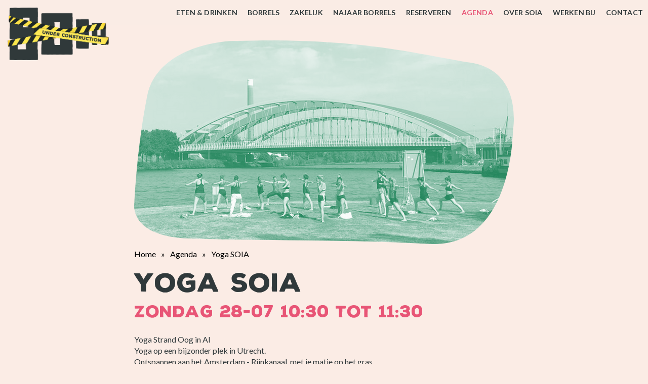

--- FILE ---
content_type: text/html; charset=UTF-8
request_url: https://www.soia.nl/agenda/yoga-soia_1721832235/
body_size: 5075
content:
<!DOCTYPE html> 
<html lang="nl">   
	<head>	 
			  
	<meta http-equiv="content-type" content="text/html;  charset=UTF-8"  >   
  <meta name="viewport" content="width=device-width, initial-scale=1.0">
	<meta http-equiv="X-UA-Compatible" content="IE=edge" > 
	<meta name="apple-mobile-web-app-capable" content="yes" /> 	
	<title>Programma</title>	
	<meta name="description" 				content="Yoga Strand Oog in AlYoga op een bijzonder plek in Utrecht.Ontspannen aan het Amsterdam - Rijnkanaal, met je matje op het gras.In de stad met het gevoel van buiten.For everybody and every body.Yoga soia is terug! Niet meer elke zaterdag en zondag, wel zo vaak als mogelijk.Yoga soia heeft matjes maar" />     
	<meta property="og:title" 			content="Programma"/>
  <meta property="og:type" 				content="website"/>
  <meta property="og:url" 				content="https://zomer.soia.nl/agenda/yoga-soia_1721832235/"/>
	<meta property="og:image" 			content="https://zomer.soia.nluploads/images/scherm_shy_afbeelding_2024-05-13_om_13_38_13.png"/>
  <meta property="og:site_name" 	content="Soia | Strand Oog in Al"/> 
  <meta property="og:description" content="Yoga Strand Oog in AlYoga op een bijzonder plek in Utrecht.Ontspannen aan het Amsterdam - Rijnkanaal, met je matje op het gras.In de stad met het gevoel van buiten.For everybody and every body.Yoga soia is terug! Niet meer elke zaterdag en zondag, wel zo vaak als mogelijk.Yoga soia heeft matjes maar"/>   
  <meta property="og:locale"  		content="nl_NL"/>    
  <meta property="fb:admins" 			content="100000437214399"/>
	<link rel="canonical" href="https://zomer.soia.nl/agenda/yoga-soia_1721832235/" />
     	
		<link href="https://fonts.googleapis.com/css?family=Lato:400,700&display=swap" rel="stylesheet">   
				<link href="/style/bootstrap/css/bootstrap.min.css" rel="stylesheet">   	 
		<link href="/style/style.css?v3" rel="stylesheet" type="text/css"> 
		<link href="/modules/soia_programma/local_style.css?v3" rel="stylesheet" type="text/css">					   
		<link rel="apple-touch-icon" sizes="180x180" href="/images/favicon/apple-touch-icon.png">
		<link rel="icon" type="image/png" sizes="32x32" href="/images/favicon/favicon-32x32.png">
		<link rel="icon" type="image/png" sizes="16x16" href="/images/favicon/favicon-16x16.png">
		<link rel="manifest" href="/images/favicon/site.webmanifest">
		<link rel="shortcut icon" href="/images/favicon/favicon.ico">
		<meta name="msapplication-TileColor" content="#da532c">
		<meta name="msapplication-config" content="/images/favicon/browserconfig.xml">
		<meta name="theme-color" content="#ffffff">
<!-- Meta Pixel Code -->
<script>
!function(f,b,e,v,n,t,s)
{if(f.fbq)return;n=f.fbq=function(){n.callMethod?
n.callMethod.apply(n,arguments):n.queue.push(arguments)};
if(!f._fbq)f._fbq=n;n.push=n;n.loaded=!0;n.version='2.0';
n.queue=[];t=b.createElement(e);t.async=!0;
t.src=v;s=b.getElementsByTagName(e)[0];
s.parentNode.insertBefore(t,s)}(window, document,'script',
'https://connect.facebook.net/en_US/fbevents.js');
fbq('init', '1377892384344251');
fbq('track', 'PageView');
</script>
<noscript><img height="1" width="1" style="display:none"
src="https://www.facebook.com/tr?id=1377892384344251&ev=PageView&noscript=1"
/></noscript>
<!-- End Meta Pixel Code -->		
<!-- Google Tag Manager -->
<script>(function(w,d,s,l,i){w[l]=w[l]||[];w[l].push({'gtm.start':
new Date().getTime(),event:'gtm.js'});var f=d.getElementsByTagName(s)[0],
j=d.createElement(s),dl=l!='dataLayer'?'&l='+l:'';j.async=true;j.src=
'https://www.googletagmanager.com/gtm.js?id='+i+dl;f.parentNode.insertBefore(j,f);
})(window,document,'script','dataLayer','GTM-5M5RQ6QR');</script>
<!-- End Google Tag Manager -->
		<script id="Cookiebot" src="https://consent.cookiebot.com/uc.js" data-cbid="68c732ed-92eb-40fe-a23d-ac3815a5caca" type="text/javascript"></script>


		<script type="application/ld+json"> { "@context" : "http://schema.org", "@type" : "LocalBusiness", "name" : "Soia", "image" : "https://www.soia.nl/images/soia_logo2.svg", "telephone" : "030-304 52 45", "email" : "info@soia.nl", "address" : { "@type" : "PostalAddress", "streetAddress" : "Kanaalweg 199", "addressLocality" : "Utrecht", "postalCode" : "3533 HL" }, "url" : "https://www.soia.nl/" } </script>

<!-- Google tag (gtag.js) -->
<script async src="https://www.googletagmanager.com/gtag/js?id=AW-17462198959">
</script>
<script>
  window.dataLayer = window.dataLayer || [];
  function gtag(){dataLayer.push(arguments);}
  gtag('js', new Date());

  gtag('config', 'AW-17462198959');
</script>

	</head> 
	<body data-spy="scroll" data-target="#navbar"  class=" mod_soiaprogramma " > 
<!-- Google Tag Manager (noscript) -->
<noscript><iframe src="https://www.googletagmanager.com/ns.html?id=GTM-5M5RQ6QR"
height="0" width="0" style="display:none;visibility:hidden"></iframe></noscript>
<!-- End Google Tag Manager (noscript) -->
		 
		
					<section id="content">      
				 
<header class="viewphp"> 
	 
		 
	<nav class="navbar">
   
		    
    <a href="/" class="navbar-brand"><img src="/images/soia_construction_dark.png?v2" alt="SOIA"></a> 
    
   
    <div class="navbar-header"> 
      <button type="button" class="navbar-toggle collapsed" data-toggle="collapse" data-target="#navbar" aria-expanded="false" aria-controls="navbar">
        <span class="sr-only">Toggle navigation</span>
        <span class="icon-bar"></span>
        <span class="icon-bar"></span>
        <span class="icon-bar"></span>  
      </button>      
   	</div>   
   	<div id="navbar" class="collapse navbar-collapse" >   
			<ul class="nav navbar-nav navbar-right">	 
									<li   >   
						<a
							href="/eten-en-drinken/lunchdiner/" 
							title="Eten & drinken" 
							>
							Eten & drinken 
						</a>
					</li> 
										<li   >   
						<a
							href="/groepen/" 
							title="Borrels" 
							>
							Borrels 
						</a>
					</li> 
										<li   >   
						<a
							href="/zakelijk/" 
							title="Zakelijk" 
							>
							Zakelijk 
						</a>
					</li> 
										<li   >   
						<a
							href="/najaar-borrels/" 
							title="Najaar borrels" 
							>
							Najaar borrels 
						</a>
					</li> 
										<li   >   
						<a
							href="/reserveren/" 
							title="Reserveren" 
							>
							Reserveren 
						</a>
					</li> 
										<li  class=' active' >   
						<a
							href="/agenda/" 
							title="Agenda" 
							>
							Agenda 
						</a>
					</li> 
										<li   >   
						<a
							href="/over-soia/" 
							title="Over Soia" 
							>
							Over Soia 
						</a>
					</li> 
										<li   >   
						<a
							href="/werken-bij/" 
							title="Werken bij" 
							>
							Werken bij 
						</a>
					</li> 
										<li   >   
						<a
							href="/contact/" 
							title="Contact" 
							>
							Contact 
						</a>
					</li> 
					  
				 
      </ul>	  
       
    </div>    
	</nav>  
</header>
 

<div class="container"> 
	<div class="row"> 
		<div class="col-sm-8 col-sm-offset-2">
			<div class="greenimg maskedimage">
				<img src="/uploads/resized/large/16-9/scherm_shy_afbeelding_2024-05-13_om_13_38_13.png" class=" img-responsive"> 
			</div>
		</div>
	</div>
	<div class="row marginbelow"> 
		<div class="col-sm-8 col-sm-offset-2">
			<article>  
				<ol class="breadcrumb" itemscope itemtype="https://schema.org/BreadcrumbList"><li itemprop="itemListElement" itemscope itemtype="https://schema.org/ListItem"><a itemtype="https://schema.org/Thing" itemprop="item" title="Home" href="/"><span itemprop="name">Home</span></a><meta itemprop="position" content="1" /></li><li itemprop="itemListElement" itemscope itemtype="https://schema.org/ListItem"><a itemtype="https://schema.org/Thing" itemprop="item" href="/agenda/"><span itemprop="name">Agenda</span></a><meta itemprop="position" content="2" /></li><li itemprop="itemListElement" itemscope itemtype="https://schema.org/ListItem"><a itemtype="https://schema.org/Thing" itemprop="item" class="disabled" href="/agenda/yoga-soia_1721832235/"><span itemprop="name">Yoga SOIA</span></a><meta itemprop="position" content="3" /></li></ol>				<h1 class="smallerh1">
					Yoga SOIA				</h1>  
				<h2 class="marginbelow">
					zondag 28-07 10:30 tot 11:30				</h2>  
				   
				<p>Yoga Strand Oog in Al<br />Yoga op een bijzonder plek in Utrecht.<br />Ontspannen aan het Amsterdam - Rijnkanaal, met je matje op het gras.<br />In de stad met het gevoel van buiten.<br /><br />For everybody and every body.<br /><br />Yoga soia is terug! Niet meer elke zaterdag en zondag, wel zo vaak als mogelijk.<br />Yoga soia heeft matjes maar als je zeker wilt zijn van een matje neem dan je eigen mee :)<br />Trek gemakkelijk zittende kleding aan, neem een flesje water mee en kom zoals je je op dat moment voelt!<br /><br />Nieuw dit seizoen: Rittenkaart 7 lessen yoga soia. Te gebruiken t/m einde seizoen: 29 september 2024 - Je bespaart hiermee 4,80 euro.<br />Je kunt de rittenkaart aanschaffen op hipsy.nl en de ritten worden bijgehouden door de docent. Meld voorafgaand aan de les dat je gebruik maakt van de rittenkaart.<br /><br />Eline - 06 54 65 87 39</p> 
									<p class="text-right">
						<a class="btn btn-custom" href="https://hipsy.nl/event/56402-yoga-soia" target="_blank">
							Tickets						</a>
					</p>
					 
				 
			</article>     
		</div> 
	</div>  
</div> 
<div class="container-fluid">  
	 
</div> 
 
			</section>   
			
			
			
			<footer>
				<div class="container-fluid">
					<div class="row row-eq-height">
						<div class="col-sm-2 flexbottom">
							<div class="row">
								<div class="col-xs-4 col-sm-12">
					 				<a style="display: block;" href="/"><img class="img-responsive" src="/images/soia-logo.svg" width="90%" alt="SOIA"></a>  
								</div>
							</div>	 
						</div> 
						<div class="col-sm-2 col-sm-offset-1 flexbottom">	 
					 		<p>
					 			<b>SOIA</b><br>
								Kanaalweg 199<br>
								3533 HL Utrecht<br>
								030 304 52 45<br>
								info@soia.nl
					 		</p>  
						</div> 
						<div class="col-sm-2 flexbottom">	 
					 		<p> 
					 			<a href="https://cdn.khn.nl/media/Tools/UVH/uniforme-voorwaarden-horeca-nederlands.pdf" target="_blank">
					 				Algemene voorwaarden
					 			</a>
					 			<br>
					 			<a href="/cookiebeleid/" HIDDEN>
					 				Cookiebeleid
					 			</a>
					 			<br>
					 			<a href="/privacybeleid/" HIDDEN>
					 				Privacybeleid
					 			</a>
					 			<br> 
					 		</p>  
						</div> 
						<div class="col-sm-2 flexbottom">	 
							<div>
						 		<p class="social">
						 			<a href="https://www.facebook.com/StrandOoginAl/" target="_blank">
						 				<span class="icon-facebook"></span>
						 			</a>			
						 			<a href="https://www.instagram.com/soia_strandooginal/" target="_blank">
						 				<span class="icon-instagram"></span>
						 			</a>					 				
						 			<a href="https://www.youtube.com/channel/UCx5aRjYOwhGzBhs7xLKHXqA" target="_blank">
						 				<span class="icon-youtube"></span>
						 			</a>				 		 				
						 			<a href="https://www.tiktok.com/@soia_strandooginal" target="_blank">
						 				<span class="icon-tiktok"></span>
						 			</a>				 	
						 		</p>   
								<!-- Begin Mailchimp Signup Form --> 
<style type="text/css">
	#mc_embed_signup{background:#fff; clear:left; font:14px Helvetica,Arial,sans-serif; }
	/* Add your own Mailchimp form style overrides in your site stylesheet or in this style block.
	   We recommend moving this block and the preceding CSS link to the HEAD of your HTML file. */
</style>

<h4 style="margin-top:0;">
	Meld je aan voor de nieuwsbrief
</h4>
<div id="mc_embed_signup" class="marginbelow">
	
<form action="https://elevation-events.us1.list-manage.com/subscribe/post?u=8d2b6c58850a9f8c20c992394&amp;id=fafa27f932" method="post" id="mc-embedded-subscribe-form" name="mc-embedded-subscribe-form" class="validate" target="_blank" novalidate>
  <div id="mc_embed_signup_scroll">

	  <div class="input-group">
	  	<div style="position: absolute; left: -5000px;" aria-hidden="true"><input type="text" name="b_8d2b6c58850a9f8c20c992394_fafa27f932" tabindex="-1" value=""></div>
	    <input class="form-control"  type="email" value="" name="EMAIL" class="email" id="mce-EMAIL" placeholder="e-mailadres" required>
	    <span class="input-group-btn">
	      <button class="btn btn-default" value="Subscribe"  name="subscribe" id="mc-embedded-subscribe" type="submit">Go!</button>
	    </span>
	  </div><!-- /input-group -->
   	
   	
  </div>
</form>
</div>

<!--End mc_embed_signup-->							</div>
						</div> 
						<div class="col-sm-3 openingstijden flexbottom">	 
					 		<div class="">
					 			 
						 			<b>Openingstijden:</b><br>
						 			
						 			<table> 
						 										 				<table><tbody><tr><td>Vandaag</td><td class='text-right'>11:00-00:00</td><td style="padding-left:3px"></td></td></tr><tr><td>Vr 30-01:</td><td class='text-right'>11:00-00:00</td><td style="padding-left:3px"></td></td></tr><tr><td>Za 31-01:</td><td class='text-right'>11:00-00:00</td><td style="padding-left:3px"></td></td></tr><tr><td>Zo 01-02:</td><td class='text-right'>11:00-00:00</td><td style="padding-left:3px"></td></td></tr><tr><td>Ma 02-02:</td><td class='text-right'>Gesloten</td><td style="padding-left:3px"></td></td></tr><tr><td>Di 03-02:</td><td class='text-right'>Gesloten</td><td style="padding-left:3px"></td></td></tr><tr><td>Wo 04-02:</td><td class='text-right'>11:00-00:00</td><td style="padding-left:3px"></td></td></tr></tbody></table> 
						 			</table>
						 			<p>
						 				<strong><small>Reserveren met een groep? <br>Dit is <a href="/reserveren/"><u>op aanvraag</u></a> ook mogelijk buiten onze vaste openingstijden. </small></strong>
						 			</p>
						 			<p>
						 				SOIA is pin only
						 			</p>
					 									 		</div>  
						</div> 
					</div>
					<div class="row">
						<div class="col-sm-12"> 
							<p class="text-center credits">	
								<a class="credits" href="https://www.maatwwwerk.nl/" target="_blank" title="Website: Maatwwwerk">Website:&nbsp;Maatwwwerk</a>
								|
								<a class="credits" href="https://www.jellekok.com/" target="_blank" title="Design: Jelle Kok">Layout:&nbsp;Jelle&nbsp;Kok</a>
								|
								<a class="credits" href="http://michellemildenberg.com/" target="_blank" title="Illustrations: Michelle Mildenberg">Illustrations:&nbsp;Michelle&nbsp;Mildenberg</a>
							
								</p>
						</div>
					</div>
				</div>
				 
			</footer>
			<script src="//ajax.googleapis.com/ajax/libs/jquery/1.11.2/jquery.min.js"></script>

			
			<script src="/style/bootstrap/js/bootstrap.min.js"></script> 
						
			<script src="/include/scripts/swipebox/js/jquery.swipebox.min.js"></script> 
						
			<script src="/include/scripts/jquery/jquery.autosize.min.js"></script> 
						
			<script src="/include/scripts/jquery/jquery-ui/jquery-ui.min.js"></script> 
						
			<script src="/include/scripts/jquery/bootstrap-timepicker.min.js"></script> 
						
			<script src="/include/scripts/jquery/jquery-ui/jquery-ui-timepicker-addon.js"></script> 
						
			<script src="/include/scripts/jquery/slick/slick.min.js"></script> 
						
			<script src="/include/core/scripts.js"></script> 
						
			<script src="/modules/cookies/cookies.js"></script> 
						
			<link href="/include/scripts/swipebox/css/swipebox.min.css" rel="stylesheet" type="text/css">  
						
			<link href="/include/scripts/jquery/slick/slick.css" rel="stylesheet" type="text/css">  
						
			<link href="/include/scripts/jquery/jquery-ui/jquery-ui.theme.css" rel="stylesheet" type="text/css">  
						
			<link href="/include/scripts/jquery/jquery-ui/jquery-ui.css" rel="stylesheet" type="text/css">  
			<script type="text/javascript" src="/modules/soia_programma/local_scripts.js"></script> 
<link href="/include/scripts/jquery/slick/slick.css" rel="stylesheet" type="text/css">  
<link href="/include/scripts/jquery/slick/slick-theme.css" rel="stylesheet" type="text/css">  
<script src="/include/scripts/jquery/slick/slick.min.js"></script>   
   

<script type="text/javascript">
	$(document).ready(function(){    
		
	  $("span.contentBody img").each(function() {  
	  		$(this).addClass("img-responsive");
	      var src = $(this).attr('src').replace('/6/','/12/'); 
	      var alt = $(this).attr('alt');
	      var a = $('<a/>').attr('href', src).attr('title', alt).addClass('swipebox ');
	      $(this).wrap(a);
	  }); 
		$('.contentBody  img').each(function () { 
		  if( $(this).attr("alt") !="" )
		  {
				$(this).after('<div class="caption">'+ $(this).attr("alt") +'</div>');
			}
			
		});
		 
 	
	});
</script>
  	
<script defer data-assistant="68ff856c380f68733991e0da" src="https://hiring-assistant.soigne.app/sdk.js"></script>

<script src="https://app.miceoperations.com/widget/widget.js"></script>
<script> (function (d, s, id, h) { var ftjs = d.getElementsByTagName(s)[0]; if (d.getElementById(id)) return; var js = d.createElement(s); js.id = id; js.src = "https://cdn.formitable.com/sdk/v1/ft.sdk.min.js"; h && (js.onload = h); ftjs.parentNode.insertBefore(js, ftjs); }(document, 'script', 'formitable-sdk', function () { FT.load('Analytics'); })); </script>
<div class="ft-widget-b2" data-restaurant="f9913143" data-open="1500" data-open-mobile="false" data-color="hsl(345, 95%, 63%)" data-language="auto" data-tag="Website" data-toolbar="true" data-toolbar-mobile="true"></div> 
 
			</body>
</html> 


--- FILE ---
content_type: text/css
request_url: https://www.soia.nl/style/style.css?v3
body_size: 6407
content:
/*https://fonts.googleapis.com/css?family=Poppins:light,medium,semibold&subset=latin*/
 
@font-face {
  font-family: 'Open Sans';
  font-style: normal;
  font-weight: 400;
  src: local('Open Sans Regular'), local('OpenSans-Regular'), url(https://fonts.gstatic.com/s/opensans/v15/cJZKeOuBrn4kERxqtaUH3VtXRa8TVwTICgirnJhmVJw.woff2) format('woff2');
  unicode-range: U+0000-00FF, U+0131, U+0152-0153, U+02C6, U+02DA, U+02DC, U+2000-206F, U+2074, U+20AC, U+2212, U+2215;
}    

 

@font-face {font-family: 'NexaRustSans-Black';src: url('/style/webfont/390D0A_0_0.eot');src: url('/style/webfont/390D0A_0_0.eot?#iefix') format('embedded-opentype'),url('/style/webfont/390D0A_0_0.woff2') format('woff2'),url('/style/webfont/390D0A_0_0.woff') format('woff'),url('/style/webfont/390D0A_0_0.ttf') format('truetype');}
  
   
@font-face {
  font-family: 'icomoon';
  src:  url('/style/webfont/icomoon.eot?15tn431');
  src:  url('/style/webfont/icomoon.eot?15tn431#iefix') format('embedded-opentype'),
    url('/style/webfont/icomoon.ttf?15tn431') format('truetype'),
    url('/style/webfont/icomoon.woff?15tn431') format('woff'),
    url('/style/webfont/icomoon.svg?15tn431#icomoon') format('svg');
  font-weight: normal;
  font-style: normal;
}

[class^="icon-"], [class*=" icon-"] {
  /* use !important to prevent issues with browser extensions that change fonts */
  font-family: 'icomoon' !important;
  speak: none;
  font-style: normal;
  font-weight: normal;
  font-variant: normal;
  text-transform: none;
  line-height: 1;

  /* Better Font Rendering =========== */
  -webkit-font-smoothing: antialiased;
  -moz-osx-font-smoothing: grayscale;
}

.icon-youtube:before {
  content: "\e902";
}
.icon-facebook:before {
  content: "\e900";
}
.icon-instagram:before {
  content: "\e901";
}
.icon-tiktok:before {
  content: "\e903";
}



html {
	min-height: 100vh;
} 
body {               
	overflow-y: scroll;   
	overflow-x: auto;   
	position: relative;    
	background: #FBECE5;   
	color: #30393B;
  line-height: 140%; 
  min-height: 100vh;   
  font-family: 'Lato';
  font-weight: normal;
  font-size: 16px;
}    
 
body.cmsmode {
	font-family: 'Open Sans', sans-serif;
}
/*===============
GENERAL STYLES
===============*/
  
h1,h2,h3,h4,h5,h6 {        font-family: 'NexaRustSans-Black'; } h1{ color:
#30393B; font-size: 32px; line-height: 90%; } h2{ color: #E85576; font-size:
24px; line-height: 100%; } h2.zwart{ color: #30393B; } @media(min-width: 992px){
h1{ font-size: 50px; } h2{ font-size: 32px; } } h3{ margin-top:30px; } h4.red{
color: #E85576;  } h3.white, h4.white{ color: #fff !important;  } h1+h2{ margin-
top: 0; } h2+p{ margin-top: 20px; } p{ } p em { font-style: italic; }

a { 
	color: #E85576; 
} 
a:hover,
a:focus{ 
	color: #E85576; 
	text-decoration: underline
} 
  
::selection {
	background: rgb(226, 90, 14);
	color: #fff;
}
::-moz-selection {
	background: rgb(226, 90, 14);
	color: #fff;
}
   
.video-container { 
	position: relative;  
	padding-bottom: 56.25%; 
	height: 0; 
	overflow: hidden; 
	max-width: 100%;    
	background: #FAECE5 ;
} 
.video-container iframe, 
.video-container object, 
.video-container embed { 
	position: absolute; 
	top: 0; 
	left: 0; 
	width: 100%; 
	height: 100%;  
	border: 0; 
} 


.videowrapper { 
	overflow: hidden;  
	cursor: pointer;
	position: relative;	
} 

div.videowrapper:after {
	content:'';
	position:absolute;
	left: 50%;
	top: 50%;
	width: 200px;
	height: 200px;
	margin-left: -100px;
	margin-top: -100px;
  display: inline-block;  
  transition: opacity 0.1s ease-out;
  cursor: pointer;
  background:  url(/images/play.svg) no-repeat center center;
	opacity: 0.8;
}
div.videowrapper:hover:after {
	opacity: 1; 
  transition: opacity 0.1s ease-out;
}
div.videowrapper img {
  cursor: pointer;  
} 
@media(max-width: 767px){
	div.videowrapper img { 
		margin-bottom: 0;
		margin-top: 0;
	}
}

div.videowrapper.playing:after {
	display: none;
}

@media(max-width: 768px){	

	.videowrapper {  
	}

	div.videowrapper:after {
		width: 120px;
		height: 120px;
 		font-size: 120px;
		margin-left: -60px;
		margin-top: -60px;
	}
}
@media(max-width: 550px){	
	div.videowrapper:after {
		width: 80px;
		height: 80px;
 		font-size: 80px;
		margin-left: -40px;
		margin-top: -40px;
	}
}
/*=============
BOOTSTRAP MODIFICATIONS AND ADD ONS
=============*/

article {	min-height: 20px;	position: relative;}   
.over {	cursor: pointer;}
.relative {	position: relative;} 
textarea.form-control {  outline: none;  resize: none;  overflow: auto; }
.container-non-responsive{margin-left:auto;margin-right:auto;padding-left:15px;padding-right:15px;width:970px}
.btn-labeled{padding-top:0;padding-bottom:0}.btn-label{position:relative;background:0 0;background:rgba(255,255,255,.2);display:inline-block;padding:8px 12px;left:-12px;border-radius:3px 0 0 3px}.btn-label.btn-label-right{left:auto;right:-12px;border-radius:0 3px 3px 0}.btn-lg .btn-label{padding:10px 16px;left:-16px;border-radius:5px 0 0 5px}.btn-lg .btn-label.btn-label-right{left:auto;right:-16px;border-radius:0 5px 5px 0}.btn-sm .btn-label{padding:5px 10px;left:-10px;border-radius:2px 0 0 2px}.btn-sm .btn-label.btn-label-right{left:auto;right:-10px;border-radius:0 2px 2px 0}.btn-xs .btn-label{padding:1px 5px;left:-5px;border-radius:2px 0 0 2px}.btn-xs .btn-label.btn-label-right{left:auto;right:-5px;border-radius:0 2px 2px 0}
.btn-custom {     
	font-size: 15px;      
	font-weight: normal;  
	color: #FBECE5 !important;   
	background: url(/images/btnoff.svg) no-repeat center center;
	background-size: 100% 100%;
	display: inline-block; 
	text-decoration: none !important;    
  transition: color 0.2s ease-out;
  border-radius: 0;
  border:0;
  font-family: 'NexaRustSans-Black';
  text-transform: uppercase;
  padding: 14px 20px 17px; 
}
.btn-custom:hover,.btn-custom:focus,.btn-custom:active,.btn-custom:active:focus, .btn-custom.active ,.btn-custom.focus, .open > .dropdown-toggle.btn-warning { 
  border-color: transparent;   
  transition:  color 0.2s ease-out;
	color: #fff !important; 
	text-decoration:none;
	outline:none; 
	background: url(/images/btnon.svg) no-repeat center center;
	background-size: 100% 100%;
  border:0 !important; 
  box-shadow: none;
}   
.btn-custom-inv {      
	font-size: 15px; 
	font-weight: normal;
	color: #30393B !important; 
	background:#A7DAC2;   
}
.btn-custom-inv:hover,.btn-custom-inv:focus,.btn-custom-inv:active,.btn-custom-inv:active:focus, .btn-custom-inv.active ,.btn-custom-inv.focus { 
	background:#E25A0D; 
	color: #30393B; 
	outline: none;
}  
.btn-custom-inv.btn-nohover:hover,
.btn-custom-inv.btn-nohover:focus{
	color: #000 !important; 
	background:#d1d3d4;   
	outline: none;
	box-shadow: none;
}

.btn-custom-red {      
	font-size: 15px; 
	font-weight: normal;
	color: #fbece5 !important; 
	background:#E85576;   
	transition: background 0.2s ease-in;
}
.btn-custom-red:hover,
.btn-custom-red:focus,
.btn-custom-red:active {      
	font-size: 15px; 
	font-weight: normal;
	color: #fbece5 !important; 
	background:#30393B !important;   
	transition: background 0.2s ease-in;
}

.btn-custom-light {      
	font-size: 15px; 
	font-weight: normal;
	color: #30393B !important; 
	background:#FBEBE5;   
	transition: background 0.2s ease-in;
}
.btn-custom-light:hover,
.btn-custom-light:focus,
.btn-custom-red:active {      
	font-size: light; 
	font-weight: normal;
	color: #30393B !important; 
	background:#d1d3d4 !important;   
	transition: background 0.2s ease-in;
}

.btn-reserveren{
	border-radius: 9999px;
	position: fixed;
	bottom:25px;
	right: 100px; 
	box-shadow: rgba(0, 0, 0, 0.2) 0px 0px 8px 0px
}

@media(max-width: 768px){
	.btn-reserveren{
		
	}
}
.pagination > .disabled > a,
.pagination > .disabled > a:hover {
	background: rgba(255, 255, 255,0.5); 
	color: black;
}
.pagination > .active > a, .pagination > .active > span, .pagination > .active > a:hover, .pagination > .active > span:hover, .pagination > .active > a:focus, .pagination > .active > span:focus {
	background: #0083CA;
	border-color: #0083CA;
	color: white;
} 
.pagination>li>a:hover, 
.pagination>li>span:hover, 
.pagination>li>a:focus, 
.pagination>li>span:focus { 
	background: #333;
	border-color: #333;
	color: white;
	text-decoration: none;
	transition: all 0.2s ease-in;
}
.pagination > li > a, .pagination > li > span {
	background: #333;
	border-color: #333;
	color: #0083CA;
	text-decoration: none;
	transition: all 0.2s ease-in;
}
.pagination-sm > li:last-child > a,.pagination-sm > li:first-child > a {
	border-radius:0;
}  
@media(max-width: 767px){	.hidden-sm-inline{	display: none;	}}  
abbr {	border-bottom: 1px dotted #777;	cursor: help; } 
 
.ytp-spinner{position:absolute;left:45%;top:45%;width:10%;height:10%;z-index:1}.ytp-spinner-message{position:absolute;left:50%;top:100%;width:300px;font-size:127%;line-height:182%;margin-left:-150px;display:none;text-align:center;background-color:#000;opacity:.5}@keyframes ytp-spinner-dot-fade{0%{opacity:.5;-moz-transform:scale(1.2,1.2);-ms-transform:scale(1.2,1.2);-webkit-transform:scale(1.2,1.2);transform:scale(1.2,1.2)}50%{opacity:.15;-moz-transform:scale(.9,.9);-ms-transform:scale(.9,.9);-webkit-transform:scale(.9,.9);transform:scale(.9,.9)}to{opacity:.15;-moz-transform:scale(.85,.85);-ms-transform:scale(.85,.85);-webkit-transform:scale(.85,.85);transform:scale(.85,.85)}}@-moz-keyframes ytp-spinner-dot-fade{0%{opacity:.5;-moz-transform:scale(1.2,1.2);-ms-transform:scale(1.2,1.2);-webkit-transform:scale(1.2,1.2);transform:scale(1.2,1.2)}50%{opacity:.15;-moz-transform:scale(.9,.9);-ms-transform:scale(.9,.9);-webkit-transform:scale(.9,.9);transform:scale(.9,.9)}to{opacity:.15;-moz-transform:scale(.85,.85);-ms-transform:scale(.85,.85);-webkit-transform:scale(.85,.85);transform:scale(.85,.85)}}@-webkit-keyframes ytp-spinner-dot-fade{0%{opacity:.5;-moz-transform:scale(1.2,1.2);-ms-transform:scale(1.2,1.2);-webkit-transform:scale(1.2,1.2);transform:scale(1.2,1.2)}50%{opacity:.15;-moz-transform:scale(.9,.9);-ms-transform:scale(.9,.9);-webkit-transform:scale(.9,.9);transform:scale(.9,.9)}to{opacity:.15;-moz-transform:scale(.85,.85);-ms-transform:scale(.85,.85);-webkit-transform:scale(.85,.85);transform:scale(.85,.85)}}.ytp-spinner-dot{-moz-animation:ytp-spinner-dot-fade .8s ease infinite;-webkit-animation:ytp-spinner-dot-fade .8s ease infinite;animation:ytp-spinner-dot-fade .8s ease infinite;opacity:0;fill:#ccc;-moz-transform-origin:4px 4px;-ms-transform-origin:4px 4px;-webkit-transform-origin:4px 4px;transform-origin:4px 4px}.ytp-spinner-dot-1{-moz-animation-delay:.1s;-webkit-animation-delay:.1s;animation-delay:.1s}.ytp-spinner-dot-2{-moz-animation-delay:.2s;-webkit-animation-delay:.2s;animation-delay:.2s}.ytp-spinner-dot-3{-moz-animation-delay:.3s;-webkit-animation-delay:.3s;animation-delay:.3s}.ytp-spinner-dot-4{-moz-animation-delay:.4s;-webkit-animation-delay:.4s;animation-delay:.4s}.ytp-spinner-dot-5{-moz-animation-delay:.5s;-webkit-animation-delay:.5s;animation-delay:.5s}.ytp-spinner-dot-6{-moz-animation-delay:.6s;-webkit-animation-delay:.6s;animation-delay:.6s}.ytp-spinner-dot-7{-moz-animation-delay:.7s;-webkit-animation-delay:.7s;animation-delay:.7s}

body.cmsmode header.header{
	display: none;
} 
.extramargin {
	margin-bottom: 40px;
}
.ui-datepicker { z-index: 10000 !important; }

.has-float-label{display:block;position:relative}.has-float-label label,.has-float-label>span{position:absolute;cursor:text;font-size:75%;opacity:1;-webkit-transition:all .2s;transition:all .2s;top:-.5em;left:12px;z-index:3;line-height:1;padding:0 1px}.has-float-label label::after,.has-float-label>span::after{content:" ";display:block;position:absolute;background:#fff;height:2px;top:50%;left:-.2em;right:-.2em;z-index:-1}.has-float-label .form-control::-webkit-input-placeholder{opacity:1;-webkit-transition:all .2s;transition:all .2s}.has-float-label .form-control::-moz-placeholder{opacity:1;transition:all .2s}.has-float-label .form-control:-ms-input-placeholder{opacity:1;transition:all .2s}.has-float-label .form-control::placeholder{opacity:1;-webkit-transition:all .2s;transition:all .2s}.has-float-label .form-control:placeholder-shown:not(:focus)::-webkit-input-placeholder{opacity:0}.has-float-label .form-control:placeholder-shown:not(:focus)::-moz-placeholder{opacity:0}.has-float-label .form-control:placeholder-shown:not(:focus):-ms-input-placeholder{opacity:0}.has-float-label .form-control:placeholder-shown:not(:focus)::placeholder{opacity:0}.has-float-label .form-control:placeholder-shown:not(:focus)+*{font-size:100%;opacity:.5;top:.7em;font-weight:400}.input-group .has-float-label{display:table-cell}.input-group .has-float-label .form-control{border-radius:4px}.input-group .has-float-label:not(:last-child) .form-control{border-bottom-right-radius:0;border-top-right-radius:0}.input-group .has-float-label:not(:first-child) .form-control{border-bottom-left-radius:0;border-top-left-radius:0;margin-left:-1px} /*https://github.com/tonystar/bootstrap-float-label/tree/v3-dev*/
 
.has-float-label .form-control,
.has-float-label .form-control:focus {
	background: none;
	border-radius:0;
	border:0;
	border-bottom: 1px solid #18344A;
	box-shadow: none;
} 
input:-webkit-autofill,
input:-webkit-autofill:hover, 
input:-webkit-autofill:focus
textarea:-webkit-autofill,
textarea:-webkit-autofill:hover
textarea:-webkit-autofill:focus,
select:-webkit-autofill,
select:-webkit-autofill:hover,
select:-webkit-autofill:focus { 
  -webkit-text-fill-color:  #18344A;
  -webkit-box-shadow: none;
  transition: background-color 5000s ease-in-out 0s;
}


@media(min-width: 768px){ 
	.row-eq-height {
	  display: -webkit-box;
	  display: -webkit-flex;
	  display: -ms-flexbox;
	  display:         flex;
	} 
}
@media(min-width: 992px){ 
	.row-eq-height-md{
	  display: -webkit-box;
	  display: -webkit-flex;
	  display: -ms-flexbox;
	  display:         flex;
	} 
}
.vertcenter{
	display: flex;
	align-items: center;
}
.flexbottom{
	display: flex;
	align-items: flex-end;
}
/*=============
NAVIGATION STYLES
=============*/
section#content{
	position: relative;
	max-width: 2560px;
	margin: 0 auto;
} 
header {   
}     

.navbar-toggle{   
	position: absolute;
	right:0;
	top:0px;
	margin-right: 5px;
	z-index:100;   
	pointer-events: auto;
} 
.navbar-toggle .icon-bar{  
	height: 5px;
  background:url(/images/btnoff.svg);
  background-size: 100% 100%; 
  display: block;
  width: 42px;
} 

.navbar-brand {
	z-index:100; 
	width: 200px;
	max-width: calc(100vh - 50px);
	display: block;
	margin:0 !important; 
	padding:0 !important;  
	background-size: contain;  
	display: inline-block;
	position: absolute;
	top:15px;
	left:15px;
	pointer-events: auto;
}        
@media(max-width: 1199px ){
	.navbar-brand {
		width: 150px; 
	}	
} 
@media(max-width: 991px ){
	.navbar-brand {
		width: 120px; 
	}	
} 
@media(min-width: 992px ) AND (max-width:1110px) {
	.navbar-brand {
	 top: 40px
	}	
} 

.navbar-brand img{
	width: 100%;
}

.navbar-collapse { 
	box-shadow: none;     
} 
.navbar {
	pointer-events: none;
	position:relative;    
	margin-bottom: 0px;  
	border:0;
	border-radius: 0; 
	min-height: 100px; 
} 
#navbar{
	
		background: #FAECE5
}
@media(min-width: 992px){
	.navbar { 
		min-height: 155px;
	}  
 
} 

.navbar-nav>li>a{      
	transition: color 0.2s ease-in;   
	text-transform: uppercase;
	font-size: 16px;
	font-weight: bold;
	color: #30393B;
	letter-spacing: 0.2px;
	pointer-events: auto;
}     
.navbar-nav>li>a:hover,
.navbar-nav>li>a:focus{    
	transition: color 0.2s ease-in, border 0.2s ease-in;
	color: #E85576;
	background: none;
}    
.navbar-nav>li.active>a{    
	transition: color 0.2s ease-in, border 0.2s ease-in;
	color: #E85576;
	background: none;
}     
@media(max-width: 1300px){
	.navbar-nav>li>a{      
		font-size: 14px;
		padding: 15px 10px;
	}     
}     
@media(max-width: 991px){
	.navbar-collapse { 
		margin-top:85px;
	}	 
	.navbar-nav>li>a{     
		padding: 10px 15px; 
		font-size: 14px;
	}     
}

@media (max-width: 991px) {
  .navbar-header {
      float: none;
  }
  .navbar-left,.navbar-right {
      float: none !important;
  }
  header .navbar-toggle {
      display: block;
  }
  .navbar-collapse {
      border-top: 1px solid transparent;
      box-shadow: inset 0 1px 0 rgba(255,255,255,0.1);
  }
  .navbar-fixed-top {
      top: 0;
      border-width: 0 0 1px;
  }
  .navbar-collapse.collapse {
      display: none!important;
  }
  .navbar-nav {
      float: none!important;
      margin-top: 7.5px;
      margin-left: -15px;
			background:#30393B;  
			padding: 15px 0;
  }
  .navbar-nav>li {
      float: none;
  }
  .navbar-nav>li>a {
      padding-top: 10px;
      padding-bottom: 10px;
      color: #FBECE5;
  }
  .collapse.in{
      display:block !important;
  }
}



.breadcrumb{
	background: none;
	padding:0;
	margin-bottom:0;
}

.breadcrumb > li + li:before {
  content: "\00BB";
  padding: 0 10px;
  color: #000;
}

.breadcrumb a {
  color: #000;
  transition: all 0.2s ease-in;
}
.breadcrumb a:hover,
.breadcrumb a:focus {
  color: #E85576;
  text-decoration: none;
  transition: all 0.2s ease-in;
}


/*=============
LAYOUT STYLES
=============*/   

footer{
	background: url(/images/footerbg.svg) no-repeat top center;
	background-size: cover; 
	margin-top: 40px; 
	padding-top: 100px;
	padding-bottom: 40px;
	/*
		max-width: 2560px;
		margin-left: auto;
		margin-right: auto;
		*/
}
footer .row>div{ 
	padding-top : 20px;
}
 
@media(min-width: 1600px){ 
	footer{ 
		padding-top: 160px;  
	} 
} 


footer  a{
	color: #30393B; 
  transition: all 0.2s ease-in;
}
footer .social a{ 
	font-size: 32px; 
}
footer  a:hover,
footer  a:focus{
  color: #E85576;
  text-decoration: none;
  transition: all 0.2s ease-in;
}

footer .social a {
	margin-left: 5px;
}

footer td+td{
	padding-left: 20px;
}

.cookieaccept {
	font-size: 10px;
	background: black;
}
.cookieaccept nav{
	border-top: 2px solid white;
	padding-top: 5px;
}

.container { 
	position: relative; 
}     

.container-fluid { 
	max-width: 2560px;
}     
.container-limited { 
	max-width: 1600px;
	margin:0 auto;
}     
.balance-text {
    text-wrap: balanced;   /* Apply (proposed) CSS style */
}   
.marginbelow{
	margin-bottom: 30px;
} 
.margintop{
	margin-top: 30px;
} 
.paddingbelow{
	padding-bottom: 30px;
} 
  
  
.credits{
	color: #999; 
	text-transform: uppercase;
	font-size: 9px;	
	opacity: 0.6;
} 
a.credits{
	color: #999; 
	padding: 5px;
	
}
a.credits:hover,
a.credits:focus{
	color: #FAECE5;
	transition: all 0.2s ease-in;
	text-decoration: none;
	opacity: 1;
}
 

#swipebox-overlay {
	background: rgba(0,0,0,0.8) !important;
}	

a.swipebox{
	position: relative;
	display: block;
}
a.swipebox:hover:after{
	content:"\e015";
	position: absolute;
	font-size: 16px;
  top: 10px; 
  right: 10px;
  display: inline-block;
  font-family: 'Glyphicons Halflings';
  font-style: normal;
  font-weight: 400;
  line-height: 1;
  -webkit-font-smoothing: antialiased;
  opacity: 0.5;
  color :white;
} 
 
 


.maskedimage {
  mask: url(/images/shape1.svg) no-repeat center center / contain;
  -webkit-mask: url(/images/shape1.svg) no-repeat center center / contain;
  -webkit-mask-image: url(/images/shape1.svg) no-repeat center center / contain; 
  width: 100%;
  position:relative; 
  display: block;   
} 

.maskedimage2 {
  mask: url(/images/shape2.svg) no-repeat center center / contain;
  -webkit-mask: url(/images/shape2.svg) no-repeat center center / contain;
  -webkit-mask-image: url(/images/shape2.svg) no-repeat center center / contain; 
  width: 100%;
  position:relative; 
  display: block;   
}

.maskedimage3 {
  mask: url(/images/shape3.svg) no-repeat center center / contain;
  -webkit-mask: url(/images/shape3.svg) no-repeat center center / contain;
  -webkit-mask-image: url(/images/shape3.svg) no-repeat center center / contain; 
  width: 100%;
  position:relative; 
  display: block;   
}

.maskedimage4 {
  mask: url(/images/shape4.svg) no-repeat center center / contain;
  -webkit-mask: url(/images/shape4.svg) no-repeat center center / contain;
  -webkit-mask-image: url(/images/shape4.svg) no-repeat center center / contain; 
  width: 100%;
  position:relative; 
  display: block;   
}

.maskedimage5 {
  mask: url(/images/shape5.svg) no-repeat center center / contain;
  -webkit-mask: url(/images/shape5.svg) no-repeat center center / contain;
  -webkit-mask-image: url(/images/shape5.svg) no-repeat center center / contain; 
  width: 100%;
  position:relative; 
  display: block;   
}
 
.maskedimage6 {
  mask: url(/images/shape6.svg) no-repeat center center / contain;
  -webkit-mask: url(/images/shape6.svg) no-repeat center center / contain;
  -webkit-mask-image: url(/images/shape6.svg) no-repeat center center / contain; 
  width: 100%;
  position:relative; 
  display: block;   
}
 


.greenimg{
  background-color:    #ffffff;
  display:             flex;
  flex:                1 1 100%;
  height:              100%;
  overflow:            hidden; 
  position:            relative;
}

.greenimg img,
.greenimg div {
  filter:              grayscale(100%) contrast(1) blur(0);
  flex:                1 0 100%;
  height:              100%;
  max-width:           100%;
  mix-blend-mode:      multiply;
  object-fit:          cover;
  opacity:             1;
  position:            relative;
  width:               100%;
	transition: filter 0.2s ease-in;
}

.greenimg::before {
  background-color:    #90c2ad;
  bottom:              0;
  content:             '';
  height:              100%;
  left:                0;
  mix-blend-mode:      hard-light;
  position:            absolute;
  right:               0;
  top:                 0;
  width:               100%;
  z-index:             1;
  opacity:						 1;
	transition: opacity 0.2s ease-in;
}
/*
.greenimg:hover img{
	filter: none;
	transition: filter 0.2s ease-in;
	transition-delay: 0.5s;
  mix-blend-mode:      none;
}
.greenimg:hover::before{
	opacity: 0;
	transition: opacity 0.2s ease-in;
	transition-delay: 0.5s;
}
*/
h1.sidemenu,
h2.sidemenu{ 
	text-transform: uppercase; 
	padding-bottom: 22px; 
	padding-right: 44px;
	margin:0;
	margin-top: 20px;
	font-size: 50px;
	color: #30393B; 
} 

ul.sidemenu{
	padding:0;
	list-style: none; 
	margin-bottom: 15px; 
	
}


@media(min-width: 768px){
	
	ul.sidemenu>li{
		padding-left: 15px;
	}
	ul.sidemenu>li:nth-child(even){
		padding-left: 0px;
		padding-right:15px;
	}
}

ul.sidemenu>li>a{
	padding: 12px 0px;
	color: #FBECE5;
	font-family: 'NexaRustSans-Black'; 
	text-transform: uppercase; 
	display: block; 
	transition: color 0.2s ease-in;
	background: url(/images/btnoff.svg) no-repeat center center;
	background-size: 100% 100%;
	text-align: center;
	margin-top: 10px;
  padding: 14px 10px 17px; 
} 

ul.sidemenu>li>a:hover,
ul.sidemenu>li>a:focus{
	text-decoration:none; 
	transition: color 0.2s ease-in;
	background: url(/images/btnon.svg) no-repeat center center;
	background-size: 100% 100%;
}

ul.sidemenu>li.active>a{
	text-decoration:none; 
	transition: color 0.2s ease-in;
	color: #FBECE5;
	position: relative;
	background: url(/images/btnon.svg) no-repeat center center;
	background-size: 100% 100%;
} 

#sidemenu{ 
	box-sizing:content-box;
	max-height:500px;
}


@media(max-width: 767px){
	ul.sidemenu>li{ 
		display: inline-block; 

	}
}


ul.sidemenu.sidemenu-inline{
	max-height: auto;
}

ul.sidemenu.sidemenu-inline>li{
	display: inline-block;
	padding:0; 
	margin: 3px;
}

ul.sidemenu.sidemenu-inline>li>A{
	display: inline-block
}


.reserveerblock{
	min-height: 400px;
	border-radius: 70px 50px 100px 40px;
	padding: 50px 10px;
	background: #A4D7BF !important; 
}

@media(max-width: 767px){
	
	.reserveerblock{
		height: auto;
	  mask: none !important;
	  -webkit-mask: none !important; 
	  -webkit-mask-image:none !important;
	  border-radius: 30px;
	}
}




/*RESENGO BRAND COLORS*/


/*General styling*/

#resengo-booknow #resengo-process-flow > #resengo-wrapper {
	font-family: "Montserrat",Arial,sans-serif;
    font-weight: 400;
    color: #727F8E;
}

#resengo-booknow #resengo-process-flow > #resengo-wrapper,
#resengo-booknow #resengo-process-flow > #resengo-wrapper .ui-datepicker .ui-datepicker-header,
#resengo-booknow #resengo-process-flow>#resengo-wrapper .ui-datepicker tbody td a, #resengo-process-flow>#resengo-wrapper .ui-datepicker tbody td a.ui-state-default,
#resengo-booknow #resengo-process-flow>#resengo-wrapper ul.toggle-links,
#resengo-booknow #resengo-process-flow>#resengo-wrapper label,
#resengo-process-flow>#resengo-wrapper select, #resengo-process-flow>#resengo-wrapper textarea, #resengo-process-flow>#resengo-wrapper input[type="text"], #resengo-process-flow>#resengo-wrapper input[type="password"], #resengo-process-flow>#resengo-wrapper input[type="datetime"], #resengo-process-flow>#resengo-wrapper input[type="datetime-local"], #resengo-process-flow>#resengo-wrapper input[type="date"], #resengo-process-flow>#resengo-wrapper input[type="month"], #resengo-process-flow>#resengo-wrapper input[type="time"], #resengo-process-flow>#resengo-wrapper input[type="week"], #resengo-process-flow>#resengo-wrapper input[type="number"], #resengo-process-flow>#resengo-wrapper input[type="email"], #resengo-process-flow>#resengo-wrapper input[type="url"], #resengo-process-flow>#resengo-wrapper input[type="search"], #resengo-process-flow>#resengo-wrapper input[type="tel"], #resengo-process-flow>#resengo-wrapper input[type="color"], #resengo-process-flow>#resengo-wrapper .uneditable-input,
#resengo-booknow #resengo-process-flow>#resengo-wrapper strong,
#resengo-booknow #resengo-process-flow>#resengo-wrapper .rds-dropdown-label{ 
}


/*Headings*/

#resengo-booknow #resengo-process-flow > #resengo-wrapper h2,
#resengo-booknow #resengo-process-flow > #resengo-wrapper h3,
#resengo-booknow #resengo-process-flow > #resengo-wrapper h4 {
    color: #000; 
}

#resengo-booknow #resengo-process-flow > #resengo-wrapper .light-blue-box h2,
#resengo-booknow #resengo-process-flow > #resengo-wrapper .light-blue-box h3,
#resengo-booknow #resengo-process-flow > #resengo-wrapper .light-blue-box h4,
#resengo-booknow #resengo-process-flow > #resengo-wrapper .dialog-head h2, 
#resengo-booknow #resengo-process-flow > #resengo-wrapper .dialog-head h3,
#resengo-booknow #resengo-process-flow > #resengo-wrapper .dialog-head h4{
    color: #fff;
}



/*Brand element colors*/

#resengo-booknow #resengo-process-flow > #resengo-wrapper .stepper {
    background-color: #2684E0;
}

#resengo-booknow #resengo-process-flow > #resengo-wrapper a {
    color: #EF7124;
}
#resengo-booknow #resengo-process-flow > #resengo-wrapper .stepper  a{
    color: #fff;
}
#resengo-booknow #resengo-process-flow > #resengo-wrapper .stepper  .disabled a{
    color: #1f3045; 
	opacity: 0.7;
}

#resengo-booknow #resengo-process-flow > #resengo-wrapper ul.toggle-links li a.active {
    background-color: #2684E0;
    color: #fff;
}

#resengo-booknow #resengo-process-flow > #resengo-wrapper .hint {
    background-color: #2684E0;
}



/*Datepicker*/


#resengo-booknow #resengo-process-flow>#resengo-wrapper .ui-datepicker .ui-datepicker-header {
    background: #EBEEF1;
    color: #727F8E;
}
#resengo-booknow #resengo-process-flow > #resengo-wrapper .ui-datepicker .ui-datepicker-prev:hover, 
#resengo-booknow #resengo-process-flow > #resengo-wrapper .ui-datepicker .ui-datepicker-next:hover {
    background-color: #EBEEF1;
}

#resengo-booknow #resengo-process-flow > #resengo-wrapper .grey-box .ui-datepicker-calendar thead th {
    background-color: #EBEEF1;
}

#resengo-booknow #resengo-process-flow > #resengo-wrapper .ui-datepicker a.ui-state-default {
	color: #000;
}

#resengo-booknow #resengo-process-flow > #resengo-wrapper .ui-datepicker td.available a.ui-state-default {
	color: #2684E0;
}
#resengo-booknow #resengo-process-flow > #resengo-wrapper .ui-datepicker td.queue a.ui-state-default,
#resengo-booknow #resengo-process-flow > #resengo-wrapper .ui-datepicker td.offline a.ui-state-default {
	color: #145466;
}

#resengo-booknow #resengo-process-flow > #resengo-wrapper .ui-datepicker a:before {
    border-color: #2684E0;
}

#resengo-booknow #resengo-process-flow > #resengo-wrapper .ui-datepicker td.queue a.ui-state-default:before,
#resengo-booknow #resengo-process-flow > #resengo-wrapper .ui-datepicker td.offline a.ui-state-default:before {
	border-color: #145466;
}

/*Background color*/

#resengo-booknow #resengo-process-flow > #resengo-wrapper .grey-box {
    background-color: #A4D7BF;
	/*don't make this transparent*/
}

#resengo-booknow #resengo-process-flow > #resengo-wrapper .light-blue-box {
    background-color: #2684E0;
}

#resengo-booknow #resengo-process-flow > #resengo-wrapper .dark-blue-box {
    background-color: #2684E0;
}



/*Buttons*/

#resengo-booknow #resengo-process-flow > #resengo-wrapper button.white {
    color: #2684E0;
    background-color: #fff;
}

#resengo-booknow #resengo-process-flow > #resengo-wrapper button.white svg.icon {
    fill: #2684E0;

}

#resengo-booknow #resengo-process-flow > #resengo-wrapper button.white:hover {
    color: #2684E0;
    background-color: #fff;
}

#resengo-booknow #resengo-process-flow > #resengo-wrapper button {
    background-color: #2684E0;
}

#resengo-booknow #resengo-process-flow > #resengo-wrapper button:hover {
    background-color: #2684E0;
    color: #fff;
}

#resengo-booknow #resengo-process-flow > #resengo-wrapper button.full svg.icon {
    fill: #fff;
	/*next icon*/
}

#resengo-booknow #resengo-process-flow > #resengo-wrapper button.trans {
    background-color: transparent;
}

#resengo-booknow #resengo-process-flow > #resengo-wrapper button.full.trans svg.icon {
    fill: #2684E0;
	/*previous icon*/
}

#resengo-booknow  #resengo-process-flow > #resengo-wrapper .invites-container .invite-person .icon {
	fill: #2684E0;
	/*add icon*/
}

#resengo-booknow  #resengo-process-flow > #resengo-wrapper button.rds-back-button {
	background-color: #fff;
	color: #2684E0;
	border: 2px solid #fff;
}
#resengo-booknow  #resengo-process-flow > #resengo-wrapper button.rds-next-button {
	background-color: #2684E0;
	color: #fff;
	border: 2px solid #2684E0;
}
#resengo-booknow  #resengo-process-flow > #resengo-wrapper button.rds-next-button:hover {
	background-color: #2684E0;
	color: #fff;
	border: 2px solid #2684E0;
}

#resengo-booknow #resengo-process-flow>#resengo-wrapper .rds-dropdown {
	background-color: #F2F3F4;
}

#resengo-booknow #resengo-process-flow>#resengo-wrapper .rds-dropdown-label {
	color: #727F8E;
}
#resengo-booknow #resengo-process-flow>#resengo-wrapper .rds-dropdown-icon {
	fill: #727f8e;
}

/*Flat button - Only visible in waitinglist notification*/

#resengo-booknow #resengo-process-flow > #resengo-wrapper button.outline,
#resengo-booknow #resengo-process-flow > #resengo-wrapper a.button.outline {
	background-color: white;
	border: 2px solid #AFB8C2;
	color: #727f8e;
	
}
#resengo-booknow #resengo-process-flow > #resengo-wrapper button.outline:hover,
#resengo-booknow #resengo-process-flow > #resengo-wrapper a.button.outline:hover {
	color: white;
	border: 2px solid #727f8e;
	background-color: #727f8e;
}
#resengo-booknow #resengo-process-flow > #resengo-wrapper a.button.orange {
	color: #fff;
}

#resengo-booknow #resengo-process-flow > #resengo-wrapper a.button.orange:hover {
	color: #EF7124;
}

/* Allergies background */

#resengo-booknow #resengo-process-flow > #resengo-wrapper .allergy-container {
    background-color: #fff;
}
#resengo-process-flow>#resengo-wrapper .white-box,
#resengo-process-flow>#resengo-wrapper .stepper-footer{
	background: #A4D7BF !important;
}



.alertbar{
	background: #E85576;
	color: #FBECE5;
	text-align: center;
	height: 45px;
	width: 100%;
	line-height: 45px;
}
.alertbar a{
	height: 45px;
	width: 100%;
	display: block;
	background: #ed5a28;
	color: white;
	transition: background 0.2s ease-in;   
}
.alertbar a:hover,
.alertbar a:focus{
	text-decoration: none;
	background: #cc510c;
	transition: background 0.2s ease-in;   	
}
	
	 
div.stoplichtwrap p{
	margin-top:25px;
	color: #ED5A28
}
div.stoplichtwrap h3{
	margin-top:0;
}




@media(min-width: 768px){ 
	.row-eq-height {
	  display: -webkit-box;
	  display: -webkit-flex;
	  display: -ms-flexbox;
	  display:         flex; 
	}
} 
@media(max-width: 767px){ 
	.row-eq-height-xs {
	  display: -webkit-box;
	  display: -webkit-flex;
	  display: -ms-flexbox;
	  display:         flex; 
	}
} 
@media(min-width: 992px){ 
	.row-eq-height-md {
	  display: -webkit-box;
	  display: -webkit-flex;
	  display: -ms-flexbox;
	  display:         flex;
	}
} 
.vertcenter{
	display: flex;
	flex-direction: column;
	justify-content: center;
	align-items:stretch;
	align-content: stretch;
}
.fullheight{
	height: 100%;
}
.flexbottom{
	display: flex;
	align-items: flex-end;	
}

.ui-datepicker{
	z-index: 100 !important;
}

--- FILE ---
content_type: text/css
request_url: https://www.soia.nl/modules/soia_programma/local_style.css?v3
body_size: 790
content:
@media(min-width: 992px){
		header{  
		max-height: 100vh;  
		position:absolute;
		top:0;
		left:0;
		width: 100%;
		padding-bottom: 100px;   
		z-index: 100;
		pointer-events: none; 
	}
	header.tocphp+img{
		padding-top: 50px;
	}
	header.viewphp+.container{
		padding-top: 70px; 
	}
}
@media(min-width: 992px) AND (max-width: 1600px){
	header.tocphp{ 
		background-size: 1600px auto
	}
} 


.blackbg{
	background: #30393B;
	color: #FBECE5;
}
.blackbg h1{
	color: #84B8F7;
}
.blackbg h2{
	color: #E85576;
	font-size: 24px;
	margin-top:0;
}

.toc>div{ 
}

.toc a{ 
	display: block;
}


.toc a h4{  
	color: #FBECE5;  
  font-size: 26px;
  margin:0;  
  overflow: hidden;
	transition: all 0.2s ease-in; 
} 

.toc a h4 small{
	color: #30393B;
}

.toc a:hover,
.toc a:focus {
	text-decoration: none;
}
.toc a:hover h4,
.toc a:focus h4{  
	opacity: 0.8;  
	transition: all 0.2s ease-in;
	padding-top: 0; 
	color: #84B8F7;
} 

.toc a h2{ 
	color: #E85576; 
	line-height: 180%;
  font-size: 18px;
  margin:0;  
  padding-bottom:30px;
  overflow: hidden;
	transition: all 0.2s ease-in; 
	
}

.toc a .gridimg img{
	filter: none;
	transition: all 0.2s ease-in; 
  mix-blend-mode:   none;
  margin-bottom: 30px;
} 

.toc a:hover .gridimg img{ 
  
  filter:              grayscale(100%) contrast(1) blur(0);
  mix-blend-mode:      multiply;
  opacity:             1; 
}  
.gridimg + .titlewrapper{
	position:absolute;
	display: flex;
	align-items: center;
	height: 100%;
	width: 100%;
	top:0;
	left:0;
  justify-content: center;
  padding: 25px;
  text-align: center;
}
 



.toclight a h4,
.toclight a p{
	color: #30393B
}

.toclight a:hover {
	text-decoration: none;
}
.toclight a:hover img{
	filter: none;
	transition: filter 0.2s ease-in; 
  mix-blend-mode:   none;
}
.toclight a:hover .btn{
	text-decoration:none;
	outline:none; 
	background: url(/images/btnon.svg) no-repeat center center;
}

.blackbg .breadcrumb a {
  color: #FBECE5; 
}
.blackbg .breadcrumb > li + li:before { 
  color: #FBECE5;
}

.archive{
	opacity: 0.4;
}

footer{
	margin-top:0; 
}

h3.meerevents{ 
	color: #E85576
; 
	font-size: 30px;
}

h4+h2{
	margin-top:0;
}

ul.nextup{
	padding: 0;
	list-style: none;
	font-size: 24px;
}
ul.nextup h4{ 
	font-size: 24px;
  color: #FBECE5;
	transition: 0.2s ease-in;
}

ul.nextup {
	border-top: 3px solid #FBECE5
}
ul.nextup li {
	border-bottom: 3px solid #FBECE5;
	padding-bottom: 5px;
}
ul.nextup li span{
	color: #8BC0AA;
	font-size: 18px;
	width: 125px;
	display: inline-block;
}
@media(max-width: 991px){
	ul.nextup li span{
		display: block;
	}
}


ul.nextup li a:hover{
	text-decoration: none;
	color: #E85576
 !important; 
}

ul.nextup li a:hover h4{ 
	color: #E85576
 !important; 
	transition: 0.2s ease-in;
}

.titlewrapper h2 small{
	color: white;
}

--- FILE ---
content_type: application/javascript
request_url: https://www.soia.nl/modules/soia_programma/local_scripts.js
body_size: 148
content:
$(document).ready(function(){    
	

  $('.slickslideheader').slick({
	  dots: false,
	  infinite: true,
	  speed: 4000,
	  slidesToShow: 2,
 	  slidesToScroll: 1,
	  centerMode: true,
	  variableWidth: true, 
	  arrows: false,
 		autoplay: true,
  	autoplaySpeed: 5000,
  	cssEase: 'ease-in-out',
	  responsive: [
	    {
	      breakpoint: 768,
	      settings: {
	        slidesToShow: 1   
	      }
	    } 
	    ]
  });


 	 
});  

$(window).load(function(){ 
}); 
 
$(window).resize(function (event) { 
});

 

--- FILE ---
content_type: image/svg+xml
request_url: https://www.soia.nl/images/footerbg.svg
body_size: 1255
content:
<?xml version="1.0" encoding="utf-8"?>
<!-- Generator: Adobe Illustrator 23.0.3, SVG Export Plug-In . SVG Version: 6.00 Build 0)  -->
<svg version="1.1" id="Layer_1" xmlns="http://www.w3.org/2000/svg" xmlns:xlink="http://www.w3.org/1999/xlink" x="0px" y="0px"
	 viewBox="0 0 1920.3 756.9" style="enable-background:new 0 0 1920.3 756.9;" xml:space="preserve">
<style type="text/css">
	.st0{fill:#f6a87a;}
</style>
<title>footerbg</title>
<g>
	<g id="Text_etc">
		<path class="st0" d="M1687.9,54.1c-33.7,6.3-67.5,12.2-101.3,17.7c-35.6,5.7-71.4,10.6-107.2,15.2c-24.4,3.2-48.8,6.1-73.3,8.6
			c-22.3,2.3-44.7,4.3-67,6.4c-24.2,2.3-48.4,3.8-72.6,5.5c-18.6,1.4-37.2,2.1-55.8,3c-24.9,1.1-49.9,1.3-74.8,2.2
			c-27,1-53.9-0.9-80.9-1c-8,0-16-0.2-23.9-0.7c-19.1-1-38.2-1.9-57.3-3.1c-14.3-1-28.6-1.8-42.8-3.4c-29.6-3.3-59.2-6.2-88.9-8.6
			c-23-1.9-46.1-2.9-69.2-4c-20.8-1-41.6-1.8-62.3-2c-55-0.6-110-0.6-164.9,0.8c-0.7,0-1.3,0-2,0.1c-20.7,1.6-41.5,1.5-62.3,2.7
			c-11.3,0.6-22.6,1.3-33.9,1.5c-6.1,0.1-12.3,0.5-18.4,0.9c-19.7,1.4-39.5,2.7-59.2,3.9c-10.5,0.6-20.9,1.3-31.4,2.3
			c-18.4,1.7-36.8,3.1-55.2,4.6c-16.1,1.3-32.1,2.9-48.2,4.4c-18.2,1.7-36.4,3.6-54.6,5.5c-16.5,1.8-33.1,3.6-49.6,5.5
			c-21.2,2.4-42.3,5-63.4,7.7c-19.3,2.4-38.6,4.9-57.9,7.6L0,138.7v618.1h1920.3V0c-21.9,6.5-43.9,12.3-66,17.9
			C1799.2,31.9,1743.7,43.6,1687.9,54.1z"/>
	</g>
</g>
</svg>


--- FILE ---
content_type: image/svg+xml
request_url: https://www.soia.nl/images/btnoff.svg
body_size: 1321
content:
<svg preserveAspectRatio="none" xmlns="http://www.w3.org/2000/svg" viewBox="0 0 294.68 69.39"><defs><style>.cls-1{fill:#30393b;}</style></defs><title>btnoff</title><g id="Layer_2" data-name="Layer 2"><g id="menu_text_etc" data-name="menu, text etc"><polygon class="cls-1" points="65.41 69.39 87.26 69.07 122.46 69.07 144.31 69.28 150.79 69.28 172.63 69.17 179.11 69.17 201.36 69.28 207.84 69.28 229.69 69.17 232.5 69.17 234.59 69.32 263.31 69.32 274.58 69.13 278.5 69.13 284.38 69.23 288.06 69.13 290.02 69.13 292.47 69.04 293.94 68.65 294.68 67.6 294.19 62.35 294.19 54.14 294.44 48.98 294.44 47.46 294.19 42.2 294.19 33.99 293.94 28.84 293.94 27.31 293.94 27.26 294.02 27.13 294.02 16.56 294.19 15.37 294.44 13.85 293.7 8.69 293.7 7.26 293.45 5.83 293.45 5.72 293.62 4.65 293.21 2.99 293.21 2.1 292.96 1.42 292.96 0.95 292.23 0.67 291.91 0.63 291.19 0.33 286.74 0 277.14 0.1 263.31 0.1 237.29 0 233.86 0.1 233 0.22 229.69 0.22 207.84 0.11 201.36 0.11 179.11 0.22 144.31 0.22 122.46 0.33 115.99 0.33 93.73 0.66 87.26 0.55 65.41 0.22 58.94 0.11 54.88 0.17 52.23 0.1 35.89 0.1 7.91 0 4.22 0.1 2.11 0.38 1.32 0.86 1.32 1.91 1.13 5.74 0.67 7.3 0.67 10.58 0 13.85 0 15.37 0.51 18.71 0.26 25.91 0.67 27.46 0.79 27.55 0.79 28.84 0.26 33.99 0.26 35.52 0.53 40.68 0.53 42.2 0.26 47.46 0.26 48.98 0.53 54.14 0.53 58.63 0.26 66.14 0.67 67.65 1.5 68.25 1.58 68.56 2.11 69.13 5.01 69.32 35.89 69.32 46.83 69.15 58.94 69.39 65.41 69.39"/></g></g></svg>

--- FILE ---
content_type: application/javascript
request_url: https://www.soia.nl/include/core/scripts.js
body_size: 2526
content:

/*
SITE SPECIFIC SCRIPTS
*/
$(document).ready(function(){  
  
    
  //$("body").tooltip({ selector: '[data-toggle=tooltip]' });
    
  $('#dismiss, .overlay').on('click', function () {
      $('#sidebar').removeClass('active');
      $('.overlay').removeClass('active');
  });

  $('#sidebarCollapse').on('click', function () {
      $('#sidebar').addClass('active');
      $('.overlay').addClass('active');
      $('.collapse.in').toggleClass('in');
      $('a[aria-expanded=true]').attr('aria-expanded', 'false');
  });
  $('#dismiss, .overlay').on('click', function () {
      $('#sidebar').removeClass('active');
      $('.overlay').removeClass('active');
  });

  $('#sidebarCollapse').on('click', function () {
      $('#sidebar').addClass('active');
      $('.overlay').addClass('active');
      $('.collapse.in').toggleClass('in');
      $('a[aria-expanded=true]').attr('aria-expanded', 'false');
  });
	$( '.swipebox' ).swipebox({
		loopAtEnd: true
	}); 
	// addition for swipebox, closing img on click on bg
	$(function(){
		$(document.body)
			.on('click touchend','#swipebox-slider .current img', function(e){
		return false;
		})
		.on('click touchend','#swipebox-slider .current', function(e){
			$('#swipebox-close').trigger('click');
		});
	});
});


 	//onepager smartphone menu
	$('.navbar-nav a').on("click", function(){
		if ($('.navbar-toggle').is(":visible"))
                  $('.navbar-toggle').click();
	});        
   
	
  $('.slickslide').slick({
  		arrows: false,
  		dots: true,
      infinite: true,
      speed: 500,
      fade: false,
      slide: 'li',  
      slidesToShow: 1, 
      autoplay: false,
      autoplaySpeed: 2000 
  });

   
   
	$( "#datum_vip" ).datepicker({
		dateFormat: 'dd-mm-yy', 
		monthNames: ['Januari', 'Februari', 'Maart', 'April', 'Meu', 'Juni', 'Juli', 'Augustus', 'September', 'Oktober', 'November', 'December'],
		dayNamesMin: ['Zo', 'Ma', 'Di', 'Wo', 'Do', 'Vr', 'Za'],
		dayNamesShort: ['Zondag', 'Maandag', 'Dinsdag', 'Woensdag', 'Donderadg', 'Vrijdag', 'Zaterdag'],
		firstDay: 1,
		prevText: 'Vorige maand',
		nextText: 'Volgende maand',	
		hourText: 'Uren',			
		minuteText: 'Minuten',
		currentText: 'Nu', 
		closeText: 'Klaar', 
		changeMonth: true,
		changeYear: true,			
		stepMinute: 5,	
		showOtherMonths: true,
		selectOtherMonths: true
	});  
	
   
	$( "#datum_verhuur" ).datepicker({
		dateFormat: 'dd-mm-yy', 
		monthNames: ['Januari', 'Februari', 'Maart', 'April', 'Meu', 'Juni', 'Juli', 'Augustus', 'September', 'Oktober', 'November', 'December'],
		dayNamesMin: ['Zo', 'Ma', 'Di', 'Wo', 'Do', 'Vr', 'Za'],
		dayNamesShort: ['Zondag', 'Maandag', 'Dinsdag', 'Woensdag', 'Donderadg', 'Vrijdag', 'Zaterdag'],
		firstDay: 1,
		prevText: 'Vorige maand',
		nextText: 'Volgende maand',	
		hourText: 'Uren',			
		minuteText: 'Minuten',
		currentText: 'Nu', 
		closeText: 'Klaar', 
		changeMonth: true,
		changeYear: true,			
		stepMinute: 5,	
		showOtherMonths: true,
		selectOtherMonths: true
	});  
	
	
	
	
	if($('div.ytp-spinner').length)
	{
		$('div.ytp-spinner').hide();
	 	$('div.videowrapper.waiting').click(function(){ 
	 		$(this).removeClass('waiting');
	 		$(this).addClass('playing'); 
	 		$(this).find('img.youtube').animate({ margin: '0px'  }, 500, function() {
	 			
	 			if($('.video-container').length)
	 			{  				
	 				$('.video-container').remove();
		 			$(this).parent().find('img.youtube').show();
		 			$('div.videowrapper').removeClass('playing');
	 			}
	 			else
	 			{ 				
		 			$(this).parent().append(
		 				$('<div class="video-container" style="height: '+ $(this).height() +'"><iframe allowfullscreen src="https://www.youtube.com/embed/' + $(this).parent().find('img.youtube').data('video') + '?autoplay=1&autohide=1&border=0&wmode=opaque&enablejsapi=1&rel=0&showinfo=0&mute=1"></div>')
		 			);
		 			$(this).parent().find('img.youtube').hide();
					$('div.ytp-spinner').show(); 
					$('div.ytp-spinner').delay(500).hide(1);  
		 		} 			
			}); 
		}); 
	}
	
(function ($) {
    $.fn.floatLabels = function (options) {

        // Settings
        var self = this;
        var settings = $.extend({}, options);


        // Event Handlers
        function registerEventHandlers() {
            self.on('input keyup change', 'input, textarea', function () {
                actions.swapLabels(this);
            });
        }


        // Actions
        var actions = {
            initialize: function() {
                self.each(function () {
                    var $this = $(this);
                    var $label = $this.children('label');
                    var $field = $this.find('input,textarea').first();

                    if ($this.children().first().is('label')) {
                        $this.children().first().remove();
                        $this.append($label);
                    }

                    var placeholderText = ($field.attr('placeholder') && $field.attr('placeholder') != $label.text()) ? $field.attr('placeholder') : $label.text();

                    $label.data('placeholder-text', placeholderText);
                    $label.data('original-text', $label.text());

                    if ($field.val() == '') {
                        $field.addClass('empty')
                    }
                });
            },
            swapLabels: function (field) {
                var $field = $(field);
                var $label = $(field).siblings('label').first();
                var isEmpty = Boolean($field.val());

                if (isEmpty) {
                    $field.removeClass('empty');
                    $label.text($label.data('original-text'));
                }
                else {
                    $field.addClass('empty');
                    $label.text($label.data('placeholder-text'));
                }
            }
        }


        // Initialization
        function init() {
            registerEventHandlers();

            actions.initialize();
            self.each(function () {
                actions.swapLabels($(this).find('input,textarea').first());
            });
        }
        init();


        return this;
    };

    $(function () {
        $('.float-label-control').floatLabels();
    });
})(jQuery);




/*
BASIC SCRIPTS
*/
 
$(document).ready(function(){ 
 
  $('a').click(function(){
  	$(this).blur();
  }); 
	 		
	$('.warningonclick').click(function(){ 
		if($(this).data('warning')){
			return confirm($(this).data('warning'));	
		} else
		{
			return confirm("Deze actie kan niet worden teruggedraaid. Weet je het zeker?");	
		} 
	}); 
			 
	if($('#map_canvas').length){	
  	initialize();
  } else if($('#map_canvas2').length){	
  	initialize();
  } 
  
	$('.hidetooltip, .navbar-nav a').attr('title', ''); 
  $('[data-toggle="tooltip"]').tooltip()
	 
	$('body').find( 'abbr').each(function(){
		$(this).addClass('showtooltip ');
	});
		
	var is_touch_device = 'ontouchstart' in document.documentElement; 
	if (!is_touch_device) {	   
		$('.showtooltip').data("container", "body"); 
		$('.showtooltip').tooltip();  
	}
  
	//add table class for cms content
	$('article table').addClass('table'); 
 	
 	/*
 	//onepager smartphone menu
	$('.navbar-nav a').on("click", function(){
		if ($('.navbar-toggle').is(":visible"))
                  $('.navbar-toggle').click();
	}); 
	*/       
    
	var $root = $('html, body');
	$(' .smooth ').click(function() { 
	    $root.animate({
	        scrollTop: $( $.attr(this, 'href') ).offset().top
	    }, 500);
	    return false;
	});	   
   
		$('textarea').autosize({append: "\n"}); 
		  
});
 
 


var doit;
$(window).resize(function (event) { 
	clearTimeout(doit);
	doit = setTimeout(function(){
		truncate();
		sameheight();   
		sameheight2();   
	}, 300);  
});
 

$(window).load(function(){    
	truncate();
	sameheight(); 
		sameheight2();   
});


function truncate(){
	$("[data-truncate]").each(function(){  
    $(this).trunk8({ 
		  lines: $(this).data('truncate'),
		  fill: '&hellip; ' ,
		  tooltip: false
		}); 
	});
}

function sameheight(){ 
	$( '[data-sameheight-group]' ).height('auto');
		
		var groups = {};
		var list = $( '[data-sameheight-group]' ).filter(function(){
	    var group = $(this).data("sameheight-group"); 
	    
	    var threshold = $(this).data('sameheight-threshold');
	    if(!threshold)
	    {	    	
				threshold = 767;
			} 
			if( window.innerWidth>threshold ) {	
		    if(groups[group]){
		        // category already accounted for, return false
		        return false;   
		    } else {
		       // first of this category
		       groups[group] = true;
		        
				   var highest = null;
				   $('*[data-sameheight-group="'+group +'"]').each(function(){  
				       var h = $(this).outerHeight();  
				       if(h > highest){
				          highest = $(this).outerHeight();  
				       }    
				    });
				   $('*[data-sameheight-group="'+group +'"]').outerHeight(highest); 	   
		    }
		  }
		}); 
}

 
function sameheight2(){ 
	$( '[data-sameheight2-group]' ).height('auto');
		
		var groups = {};
		var list = $( '[data-sameheight2-group]' ).filter(function(){
	    var group = $(this).data("sameheight2-group"); 
	    
	    var threshold = $('*[data-sameheight2-group="'+group +'"]').data('sameheight2-threshold');
	    if(!threshold)
	    {	    	
				threshold = 0;
			}
			if( window.innerWidth>threshold ) {	
		    if(groups[group]){
		        // category already accounted for, return false
		        return false;   
		    } else { 
		       // first of this category
		       groups[group] = true;
				   var highest = null;
				   $('*[data-sameheight2-group="'+group +'"]').each(function(){  
				       var h = $(this).outerHeight();  
				       if(h > highest){
				          highest = $(this).outerHeight();  
				       }    
				    });
				   $('*[data-sameheight2-group="'+group +'"]').outerHeight(highest); 	   
		    }
		  }
		}); 
}

 

--- FILE ---
content_type: image/svg+xml
request_url: https://www.soia.nl/images/shape1.svg
body_size: 335
content:
<svg xmlns="http://www.w3.org/2000/svg" viewBox="0 0 1041.64 559.64"><defs><style>.cls-1{fill:#30393b;}</style></defs><title>homeshape</title><g id="Layer_2" data-name="Layer 2"><g id="Image_Layer" data-name="Image Layer"><path class="cls-1" d="M263.41,1.81S63.87,9.72,35.37,154,.75,444.62.75,444.62s-20.36,93.9,150.68,99.83c179.17,6.21,431.66,2,659.7,14.82s228.05-311.34,228.05-311.34S1068.7,83.85,923.12,61.12C783.48,39.31,619.74-10,263.41,1.81Z"/></g></g></svg>

--- FILE ---
content_type: image/svg+xml
request_url: https://www.soia.nl/images/soia-logo.svg
body_size: 5110
content:
<svg xmlns="http://www.w3.org/2000/svg" viewBox="0 0 252.11 129.7"><defs><style>.cls-1{fill:#30393b;}</style></defs><title>Asset 5</title><g id="Layer_2" data-name="Layer 2"><g id="Image_Layer" data-name="Image Layer"><polygon class="cls-1" points="207.61 70.98 207.87 65.55 207.87 63.94 207.74 58.51 207.74 56.9 207.87 51.37 207.87 49.76 207.74 44.33 207.74 34.47 207.61 32.86 207.35 30.25 207.22 29.14 206.97 28.54 205.54 28.34 190.35 28.34 184.39 28.54 182.32 28.54 179.21 28.43 177.26 28.54 176.22 28.54 174.93 28.64 174.15 29.04 173.76 30.14 174.02 35.68 174.02 44.33 173.89 49.76 173.89 51.37 174.02 56.9 174.02 65.55 174.15 70.98 174.15 72.59 174.54 78.13 174.41 79.74 174.02 85.17 173.89 86.78 174.28 92.21 174.28 93.72 174.41 95.23 174.41 96.84 174.67 99.35 174.67 100.36 175.06 100.66 175.84 100.86 182.32 101.26 190.35 101.26 204.11 101.36 205.93 101.26 206.97 100.96 207.35 100.46 207.35 99.35 207.48 93.82 207.48 92.21 208 86.78 208 85.17 207.61 79.74 207.61 70.98"/><path class="cls-1" d="M252,77.77V73.83L252,72.51V70.66l0-.39,0-.24v-.56l.1-4v-1.2L252,60.18V59l.05-4.12v-1.2L252,49.62v-2.5l0-.07V42.54l0-.45,0-1,0-.57v-.37l.05-.92-.05-.58v-.3l0-.39-.2-.23-.55-.12-2.76.08H244l-2.71,0h-.8l-2.76,0h-4.31l-2.71,0H230l-1.13.05-.23-.06H224.3l-.63,0-.8,0-2.71.12h-.75l-.75,0h-.59l-.25,0-.5.05-.45,0h-.77L216,38l0,.1-.14.14-.16.83.05,1.94v1.53l-.05,4.09.05.53,0,.12v2.34l0,4.05v1.2l0,4.12v6.44l.06,4v.67l-.11,1.13v2.56l-.05,4.4.05.58.09.21,0,1,0,1.2.16,4v1.12l.05,1.13v1.19l.11,1.88v.75l.16.22.31.15,2.65.3h3.29l5.62.07.75-.07.42-.23.16-.37v-.82l0-4.12v-1.2l.21-4V80l0-.69h1.18l2.71.09h.8l2.71-.05h1.41l0,.64-.06,1.2.16,4v1.12l0,1.13v1.19l.11,1.88v.75l.16.22.31.15,2.62.3H245l5.56.07.74-.07.42-.23.15-.37v-.82l.06-4.12v-1.2l.21-4V80Zm-14.25-9.15h-4.31l-2.71,0H230l-.5,0,.09-3.25v-1.2l0-4.05V59l0-4.12v-1.2l0-4.05v-2h1.26l2.71.08h.8l2.71,0h1.39v1.91l-.06,4.05v1.2l.06,4.12v6.44l0,3.18Z"/><path class="cls-1" d="M164.69,73.51,165,65.9V63.65L164.82,56V53.78L165,46V43.78l-.13-7.61v-1l.18-.73v-10l-.23-3.93V19.17l.12-2.05-.12-1.28v-.68l-.11-.86-.45-.51L163,13.53l-6.18.17h-9.67l-6.07-.08h-1.8l-6.19.08h-9.67l-6.07.09h-1.86l-.15,0H102.86l-1.4-.06-1.79-.08-6.08.25H91.91L90.22,14H90.1l-1.27-.06-2,.14h-1l-.81.09h-.55l-.33.26-.05.11-.35.25-.39,1.55.11,3.34v4.82l-.11,9.06.11,1.2.15.3v1.15l-.13,7.61V46l.13,7.75V65.9l.13,7.61v2.26l.39,7.75L84,85.78l-.39,7.61-.13,2.25.07,1.41-.09.92v5.7l-.11,9.74.11,1.29.34.73.56.28h1.24l4.51.06,1.84.16h3.86l3.85.24h1.79l3.93-.18,8.49.08,1.82-.14.11,0h1.51l6.07.18h1.8l6.07-.09h1.8l6.19.09h1.8l6.07-.09h5.28l8.84.09,1.79-.14.71-.29.36,0,.67-.19.23-1V103.67l-.2-3.81.28-4.22V93.39l-.39-7.61ZM132,85.78l-.32,6.32h-8.24l-5.67.08-.33-6.4V73.51l.26-7.61V63.65L117.52,56V53.78l.13-7.75V43.78l-.13-7.61v-.34l5.87.17h1.8l6.07-.09h.31v.26l-.13,7.61V46l.13,7.75V65.9l.12,7.61v2.26l.39,7.75Z"/><polygon class="cls-1" points="73.98 55.34 74.09 52.67 73.98 51.01 73.98 50.12 73.88 49.01 73.47 48.34 72.35 48.01 66.73 48.23 57.95 48.23 52.43 48.12 50.8 48.12 45.18 48.23 36.39 48.23 35.29 48.25 35.29 47.07 35.56 41.67 35.56 40.07 35.42 34.67 35.42 33.07 35.56 27.57 35.56 25.98 35.53 25.03 36.39 25.06 38.03 25.06 43.54 24.96 45.18 24.96 50.8 25.06 52.43 25.06 52.58 25.06 52.51 26.8 52.51 27.58 52.62 30.22 52.62 35.01 52.72 35.79 52.93 37.06 53.03 37.6 53.24 37.89 54.39 37.99 60.86 37.99 65.66 37.89 67.33 37.89 69.83 37.94 71.4 37.89 72.23 37.89 73.27 37.84 73.9 37.65 74.21 37.11 74 34.42 74 30.22 74.11 27.58 74.11 26.8 74.01 24.27 74.19 23.34 74.19 12.19 74.08 9.82 74.11 9.6 74.04 9.04 73.98 7.81 73.98 6.29 74.09 4 73.98 2.57 73.98 1.81 73.88 0.86 73.47 0.29 72.35 0 66.73 0.19 57.95 0.19 52.43 0.1 50.8 0.1 45.18 0.19 36.39 0.19 30.88 0.29 29.24 0.29 23.62 0.57 21.99 0.48 16.47 0.19 14.84 0.1 9.32 0.38 7.79 0.38 6.26 0.48 4.63 0.48 2.07 0.67 1.05 0.67 0.74 0.95 0.54 1.52 0.13 6.29 0.13 12.19 0.03 22.3 0.57 25.98 0.57 27.57 0.7 33.07 0.7 41.67 0.84 47.07 0.86 48.99 0.74 49.12 0.54 49.79 0.13 55.34 0.13 62.23 0.03 74.02 0.13 75.57 0.44 76.46 0.95 76.8 2.07 76.8 3.53 76.82 9.25 77.17 12.56 77.17 14.84 77.35 16.47 77.35 19.3 77.18 31.69 77.27 33.56 77.17 33.69 77.13 36.39 77.24 38.03 77.24 42.72 77.14 42.72 78.13 42.83 83.61 42.83 92.18 42.95 97.56 42.95 99.16 43.19 102.89 36.39 102.89 30.88 102.99 29.24 102.99 23.62 103.3 21.99 103.2 21.61 103.18 21.59 102.64 21.59 101.86 21.7 99.17 21.7 98.39 21.59 95.75 21.59 90.96 21.49 90.18 21.28 88.91 21.18 88.37 20.97 88.08 19.82 87.98 13.35 87.98 8.55 88.08 6.88 88.08 4.38 88.03 2.82 88.08 1.98 88.08 0.94 88.13 0.31 88.32 0 88.86 0.21 91.55 0.21 95.75 0.1 98.39 0.1 99.17 0.21 101.86 0.21 106.06 0.27 107.66 0.13 109.44 0.13 115.78 0.13 116.21 0.1 116.37 0.12 116.53 0.03 126.63 0.13 128.06 0.44 128.88 0.95 129.19 2.07 129.19 7.69 129.29 9.32 129.29 14.84 129.7 16.47 129.7 21.99 129.39 30.88 129.39 36.39 129.6 38.03 129.6 43.54 129.49 45.18 129.49 50.8 129.6 52.43 129.6 57.95 129.49 67.96 129.49 69.59 129.39 72.25 129.19 73.37 129.09 73.98 128.88 74.19 127.76 74.19 115.78 73.98 111.07 73.98 109.44 74.09 106.98 73.98 105.45 73.98 104.63 73.88 103.61 73.47 102.99 73.44 102.98 73.44 97.56 73.68 92.18 73.68 90.59 73.56 85.21 73.56 83.61 73.68 78.13 73.68 76.57 73.98 76.46 74.19 75.24 74.19 62.23 73.98 57.12 73.98 55.34"/></g></g></svg>

--- FILE ---
content_type: application/javascript
request_url: https://hiring-assistant.soigne.app/sdk.js
body_size: 6756
content:
(()=>{"use strict";const t="undefined"!=typeof window&&void 0!==window.document,e=["en-NL","nl-NL"],i=i=>t?(i&&""!==i||""===(i=document.documentElement.lang)&&(i=navigator.languages[0]),"browser"===i&&(i=navigator.languages[0]),i.startsWith("nl")&&(i="nl-NL"),-1!==e.indexOf(i)?i:"en-NL"):"en-NL";function n(t){let e=document.body;if(t)try{const i=document.querySelector(t);i&&(e=i)}catch(e){console.error(`Could not find destination element with selector ${t} to append element to. Will append to the body instead`,e)}return e}i();const s=(t,e,i,n)=>{t.contentWindow&&t.contentWindow.postMessage({type:i,data:n},e)},o=(t,e)=>({sendStateChangedEvent:i=>s(t,e,"state-changed-event",i),sendLocaleChangedEvent:i=>s(t,e,"locale-changed-event",i),sendImplementationInfo:i=>{s(t,e,"send-implementation-info",i)},sendChangeVisibilityRequest:i=>s(t,e,"change-visibility-request",i)});class a{implementation;options;buttonVisible;container;frame;buttonWidth;sender;widgetOpen;constructor(t,e,i){this.implementation=t,this.options=e,this.buttonVisible=i,this.container=document.createElement("div"),this.container.id="ha-button",this.container.style.boxShadow="0",this.container.style.borderRadius="rounded"==t.buttonImplementation.radius?"12px":"24px",this.container.style.transitionDelay="0.8s",this.container.style.transition="0.5s",this.container.style.position="fixed",this.container.style.opacity="0",this.container.style.zIndex=t.widgetImplementation.zIndex.toString(),this.buttonWidth=48,this.container.style.width="48px",this.container.style.height="48px",i?(this.setNormalButtonPosition(),document.body.classList.add("ha-button")):this.setClosedButtonPosition();const s=n(t.buttonImplementation.destination);t.buttonImplementation.prepend?s.prepend(this.container):s.appendChild(this.container),this.frame=function(){const t=document.createElement("iframe");return t.style.backgroundColor="transparent",t.style.border="none",t.style.width="100%",t.style.height="100%",t.style.overflow="hidden",t}(),this.container.appendChild(this.frame),this.sender=o(this.frame,e.assistantEndpoint),this.widgetOpen=!1}initializeFrameSource=()=>{this.buttonVisible?"bottom-left"===this.implementation.widgetImplementation.align||"top-left"===this.implementation.widgetImplementation.align?this.frame.src=`${this.options.assistantEndpoint}/widget-button/left`:"bottom-right"===this.implementation.widgetImplementation.align||"top-right"===this.implementation.widgetImplementation.align?this.frame.src=`${this.options.assistantEndpoint}/widget-button/right`:this.frame.src=`${this.options.assistantEndpoint}/widget-button/center`:this.frame.src=`${this.options.assistantEndpoint}/widget-close-button`};onAfterInitialized=()=>{this.buttonVisible&&(this.container.style.opacity="1"),setTimeout(()=>{this.container.style.boxShadow="0 0 0 0.5px rgba(0,0,0,0.3), 0 2px 6px 0 rgba(0,0,0,0.15), 0 0 0 1px rgba(255,255,255,0.2)"},1e3)};onAfterButtonResized=t=>{console.debug("Button resized",t),this.buttonWidth=t.width,this.widgetOpen||(this.container.style.width=`${t.width}px`),this.container.style.height=`${Math.max(48,t.height)}px`};isOpenButtonVisible=()=>this.buttonVisible;showOpenButton=()=>{"never"===this.implementation.buttonImplementation.show||this.buttonVisible||(document.body.classList.add("ha-button"),this.buttonVisible=!0,this.setNormalButtonPosition(),this.initializeFrameSource(),this.sender.sendChangeVisibilityRequest({visible:!0,source:"host"}))};hideOpenButton=()=>{"never"!==this.implementation.buttonImplementation.show&&this.buttonVisible&&(document.body.classList.remove("ha-button"),this.buttonVisible=!1,this.setClosedButtonPosition(),this.buttonWidth=48,this.initializeFrameSource(),this.sender.sendChangeVisibilityRequest({visible:!1,source:"host"}))};onWidgetOpened=()=>{this.widgetOpen=!0,this.sender.sendStateChangedEvent({state:"open",source:"host"}),this.container.style.opacity="1",this.container.style.pointerEvents="all",this.container.style.width="48px"};onWidgetClosed=()=>{this.widgetOpen=!1,this.buttonVisible?this.container.style.width=`${this.buttonWidth}px`:(this.container.style.opacity="0",this.container.style.pointerEvents="none")};destroy=()=>{this.container?.remove()};setClosedButtonPosition=()=>{const t=this.implementation.widgetImplementation.align??"bottom-right",e=Math.min(600,window.screen.height-100),i=30+e+"px",n="196px";"bottom-right"==t?(this.container.style.bottom=i,this.container.style.right=n):"bottom-left"==t?(this.container.style.bottom=i,this.container.style.left=n):"top-left"==t?(this.container.style.top=i,this.container.style.left=n):"top-right"==t?(this.container.style.top=i,this.container.style.right=n):"center"==t&&(this.container.style.top=`calc(100dvh / 2 + 10px - ${48+e/2}px)`,this.container.style.left="calc(100vw / 2 - 24px)")};setNormalButtonPosition=()=>{const t=this.implementation.widgetImplementation.align??"bottom-right",e="20px";"bottom-right"==t?(this.container.style.bottom=e,this.container.style.right=e):"bottom-left"==t?(this.container.style.bottom=e,this.container.style.left=e):"top-left"==t?(this.container.style.top=e,this.container.style.left=e):"top-right"==t?(this.container.style.top=e,this.container.style.right=e):"center"==t&&(this.container.style.bottom=e,this.container.style.left="calc(100vw / 2 - 200px)",this.container.style.width="400px")}}class r{implementation;options;cmsSystem;bannerVisible;container;frame;sender;constructor(t,e,i){this.implementation=t,this.options=e,this.cmsSystem=i,this.bannerVisible=!1,this.container=document.createElement("div"),this.container.id="ha-banner",this.container.style.position=t.bannerImplementation.position??"fixed",this.container.style.zIndex=t.bannerImplementation.zIndex.toString(),this.container.style.transition="0.5s",this.container.style.top="0",this.container.style.left="0",this.container.style.right="0",this.container.style.height="0";const s=n(t.bannerImplementation.destination);t.bannerImplementation.prepend?s.prepend(this.container):s.appendChild(this.container),this.frame=function(){const t=document.createElement("iframe");return t.style.backgroundColor="transparent",t.style.border="none",t.style.width="100%",t.style.height="100%",t.style.overflow="hidden",t}(),this.container.appendChild(this.frame),this.sender=o(this.frame,e.assistantEndpoint)}accomodateForBanner=t=>{if(this.container.style.height=t?d(this.implementation.bannerImplementation.size):"0","squarespace"===this.cmsSystem&&("fixed"===this.implementation.bannerImplementation.position||"sticky"===this.implementation.bannerImplementation.position)){const e=document.querySelector("header");e&&(e.style.top=t?d(this.implementation.bannerImplementation.size):"0")}};initializeFrameSource=()=>{this.frame.src=`${this.options.assistantEndpoint}/banner`};isDismissed=()=>void 0!==sessionStorage&&"true"===sessionStorage.getItem("ha-banner-dismissed");dismiss=()=>{void 0!==sessionStorage&&sessionStorage.setItem("ha-banner-dismissed","true"),this.hideBanner()};isVisible=()=>this.bannerVisible;showBanner=()=>{"never"===this.implementation.bannerImplementation.show||this.isDismissed()||(console.debug("Show banner"),document.body.classList.add("ha-banner"),this.bannerVisible=!0,this.accomodateForBanner(this.bannerVisible),this.sender.sendChangeVisibilityRequest({visible:!0,source:"host"}))};hideBanner=()=>{"never"!==this.implementation.bannerImplementation.show&&(console.debug("Hide banner"),document.body.classList.remove("ha-banner"),this.bannerVisible=!1,this.accomodateForBanner(this.bannerVisible),this.sender.sendChangeVisibilityRequest({visible:!1,source:"host"}))};hideWhileWidgetIsOpen=()=>{this.bannerVisible&&(console.debug("Temporarily hide banner"),document.body.classList.remove("ha-banner"),this.accomodateForBanner(!1),this.sender.sendChangeVisibilityRequest({visible:!1,source:"host"}))};unhideAfterWidgetClose=()=>{this.bannerVisible&&!this.isDismissed()&&(console.debug("Unhide banner"),document.body.classList.add("ha-banner"),this.accomodateForBanner(!0),this.sender.sendChangeVisibilityRequest({visible:!0,source:"host"}))};destroy=()=>{this.container?.remove()}}const d=t=>{switch(t){case"sm":return"32px";case"md":return"40px";default:return"48px"}},h="20px",l="80px";class m{implementation;options;container;frame;sender;widgetOpen;constructor(t,e,i){this.implementation=t,this.options=e,this.container=document.createElement("div"),this.container.id="ha-widget",this.container.style.boxShadow="0 0 0 0.5px rgba(0,0,0,0.3), 0 2px 6px 0 rgba(0,0,0,0.15), 0 0 0 1px rgba(255,255,255,0.2)",this.container.style.borderRadius="12px",this.container.style.overflow="hidden",this.container.style.transition="0.3s ease",this.container.style.transform="translate3d(0,100%,0)",this.container.style.opacity="0",this.container.style.maxWidth="calc(100vw - 40px)",this.container.style.maxHeight="calc(100dvh - 100px)",this.container.style.zIndex=t.widgetImplementation.zIndex.toString(),this.setPosition(i);const o=n(t.widgetImplementation.destination);var a,r;t.widgetImplementation.prepend?o.prepend(this.container):o.appendChild(this.container),this.frame=function(t){const e=document.createElement("iframe");return e.style.backgroundColor="transparent",e.style.border="none",e.style.width="100%",e.style.height="100%",e.style.overflow="hidden",e.style.position=t,e}(t.widgetImplementation.position??"fixed"),this.container.appendChild(this.frame),this.sender=(a=this.frame,r=e.assistantEndpoint,{sendImplementationInfo:t=>{s(a,r,"send-implementation-info",t)},sendTagsAndOrigin:(t,e)=>{s(a,r,"send-tags",{tags:t,assistantOrigin:e})},sendMetric:t=>{s(a,r,"add-metric",{value:t})},fireResizedEvent:t=>s(a,r,"resized-event",t),fireOpenWidget:t=>s(a,r,"open-widget-request",t),fireCloseWidget:()=>s(a,r,"close-widget-request",{}),fireReloadWidget:t=>s(a,r,"reload-widget-request",t)}),this.widgetOpen=!1}initializeFrameSource=(t,e)=>{this.frame.src=`${this.options.assistantEndpoint}/${e}/${t}`};onWidgetResized=t=>{this.container.style.width=`${t.width}px`,this.container.style.height=`${t.height}px`,this.sender.fireResizedEvent({width:this.container.offsetWidth,height:this.container.offsetHeight,source:"host"})};nudge=()=>{this.container.style.transition="0.05s ease",this.container.style.scale="1.02",setTimeout(()=>{this.container.style.scale="1",this.container.style.transition="0.3s ease"},100)};openWidget=(t=!0,e,i)=>{this.sender.fireOpenWidget({initialStep:i,jobId:e,source:"host"}),t||!this.widgetOpen?(this.widgetOpen=!0,document.body.classList.add("ha-widget-open"),this.container.style.transform="translate3d(0,0,0)",this.container.style.opacity="1",this.container.style.pointerEvents="all"):this.nudge()};closeWidget=()=>{this.sender.fireCloseWidget(),this.widgetOpen=!1,document.body.classList.remove("ha-widget-open"),this.container.style.transform="translate3d(0,100%,0)",this.container.style.opacity="0",this.container.style.pointerEvents="none"};destroy=()=>{this.container?.remove()};isOpen=()=>this.widgetOpen;setPositionWithOpenButton=()=>{this.setPosition(!0)};setPositionWithoutOpenButton=()=>{this.setPosition(!1)};setPosition=t=>{if(this.container.style.position=this.implementation.widgetImplementation.position??"fixed","static"!==this.implementation.widgetImplementation.position)if("bottom-right"==this.implementation.widgetImplementation.align)this.container.style.bottom=t?l:h,this.container.style.right=h;else if("bottom-left"==this.implementation.widgetImplementation.align)this.container.style.bottom=t?l:h,this.container.style.left=h;else if("top-left"==this.implementation.widgetImplementation.align)this.container.style.top=t?l:h,this.container.style.left=h;else if("top-right"==this.implementation.widgetImplementation.align)this.container.style.top=t?l:h,this.container.style.right=h;else if("center"==this.implementation.widgetImplementation.align){const t=Math.min(400,window.screen.width-40),e=Math.min(600,window.screen.height-100);this.container.style.top=`calc(100dvh / 2 + 20px - ${e/2}px`,this.container.style.left=`calc(100vw / 2 - ${t/2}px`}}}const c="undefined"!=typeof window&&void 0!==window.document,p={assistantEndpoint:"https://hiring-assistant.soigne.app",apiEndpoint:"https://assistant-api.soigne.app",onStateChanged:t=>{},deferLoading:!1};class g{assistantId;tags;options;implementation;messageReceiver;widget;button;banner;customCssElement;locationListener;culture;loading=!1;initialized=!1;cmsSystem;constructor(t,e,i){if(this.assistantId=t,this.tags=e,this.options={...p,...i},console.debug("Creating hiring assistant with ",t,e,this.options),!c)throw new Error("This package is intended to run in a browser environment only.");this.culture="en-NL",this.cmsSystem=document.querySelector('link[rel="preconnect"][href*="squarespace-cdn"]')?"squarespace":"other",this.locationListener=(()=>{const t=[];let e=window.location.hash;return window.addEventListener("popstate",function(i){e=window.location.hash,t.forEach(t=>t(window.location.hash))}),{addListener:e=>{t.push(e),e(window.location.hash)},removeListener:e=>{t.splice(t.indexOf(e),1)},currentHash:e}})(),this.locationListener.addListener(this.handleAnchorTags),!0!==this.options.deferLoading&&this.loadAssistantAsync()}toggleWidget=()=>{this.widget?.isOpen()?this.close():this.open(!1)};executeCallToAction=()=>{this.implementation?.bannerImplementation.hasCallToAction&&(console.debug("Execute call to action"),this.track("HiringAssistantExecuteCallToAction",{assistantId:this.assistantId,tags:this.tags}),this.implementation.bannerImplementation.closeBannerAfterCtaClick&&this.banner?.dismiss(),this.widget?.sender.sendMetric("banner-clicked"),this.implementation.bannerImplementation.link?window.location.href=this.implementation.bannerImplementation.link:this.open(!1))};open=(t=!0,e,i)=>{this.initialized&&this.widget&&(console.debug("Open widget",t,e,i),this.track("HiringAssistantOpenWidget",{assistantId:this.assistantId,tags:this.tags,jobId:e,initialStep:i,initial:t}),this.widget.openWidget(t,e,i),this.button?.onWidgetOpened(),this.banner?.hideWhileWidgetIsOpen(),this.options.onStateChanged?.(!0))};close=()=>{this.initialized&&this.widget&&(console.debug("Close widget"),this.track("HiringAssistantCloseWidget",{assistantId:this.assistantId,tags:this.tags}),this.widget.closeWidget(),this.button?.onWidgetClosed(),this.banner?.unhideAfterWidgetClose(),this.options.onStateChanged?.(!1))};showBanner=()=>{this.banner?.showBanner()};hideBanner=()=>{this.banner?.hideBanner()};showButton=()=>{this.initialized&&this.button&&this.widget&&"never"!==this.implementation?.buttonImplementation.show&&(this.widget.setPositionWithOpenButton(),this.button.showOpenButton())};hideButton=()=>{this.initialized&&this.button&&this.widget&&"never"!==this.implementation?.buttonImplementation.show&&(this.widget.setPositionWithoutOpenButton(),this.button.hideOpenButton())};getBannerState=()=>({presence:this.implementation?.bannerImplementation.show??"never",isVisible:this.banner?.isVisible()??!1});getButtonState=()=>({presence:this.implementation?.buttonImplementation.show??"never",isVisible:this.button?.isOpenButtonVisible()??!1});isOpen=()=>this.widget?.isOpen()??!1;isInitialized=()=>this.initialized;loadOtherAsync=async t=>{this.destroy(),this.assistantId=t,await this.loadAssistantAsync()};setTags=t=>{this.tags=t,this.widget?.sender.sendTagsAndOrigin(t,window.location.origin)};destroy=()=>{this.widget?.destroy(),this.button?.destroy(),this.banner?.destroy(),this.messageReceiver?.destroy(),this.messageReceiver=void 0,this.customCssElement?.remove(),this.initialized=!1};handleAnchorTags=t=>{if(!this.initialized)return;if("#hiring-widget-open"===t.toLowerCase())return void this.open(!1);const e=/#hiring-widget-open-(.+)/gi.exec(t);if(e)return void this.open(!1,void 0,e[1]);if("#hiring-widget-close"===t.toLowerCase())return void this.close();const i=/#hiring-widget-open-job-([0-9a-f]{24})/gi.exec(t);i&&this.open(!1,i[1])};loadAssistantAsync=async t=>{if(this.initialized)return;if(this.loading=!0,this.messageReceiver=(()=>{const t=t=>{const{type:i,data:n}=t.data;e.has(i)&&e.get(i).forEach(t=>t(n))},e=new Map;window.addEventListener("message",t,!1);const i=(t,i)=>{e.has(t)?e.get(t).push(i):e.set(t,[i])};return{addResizeRequestListener:t=>i("resize-request",t),addStateChangedEventListener:t=>i("state-changed-event",t),addInitializedListener:t=>i("initialized-event",t),addToggleOpenRequestListener:t=>i("toggle-open-request",t),addDismissBannerListener:t=>i("dismiss-banner",t),addExecuteCallToActionListener:t=>i("execute-call-to-action",t),addResizedListener:t=>i("resized-event",t),addReloadWithPortalDataListener:t=>i("reload-hiring-assistant",t),addTrackEventRequestListener:t=>i("track-event-request",t),destroy:()=>window.removeEventListener("message",t)}})(),t)this.implementation=t;else try{const t=await fetch(`${this.options.apiEndpoint}/assistant/${this.assistantId}/implementation`);if(!t.ok)return console.warn("Failed to fetch assistant implementation"),void(this.loading=!1);if(this.implementation=await t.json(),!this.implementation.online){if(!(parent!==window?document.referrer:document.location.href).includes("soigne.app"))return console.debug("Assistant is offline, stop loading."),void(this.loading=!1);console.debug("Assistant is offline, but it is referenced from Soigne. Loading assistant anyway.")}}catch(t){return console.debug("Failed to fetch assistant implementation. Is the assistantId correct?",t),void(this.loading=!1)}const e=this.getElementHints();let n="always"===this.implementation.buttonImplementation.show;void 0!==e.showButton&&"never"!==this.implementation.buttonImplementation.show&&(n=e.showButton),this.culture=i(this.implementation.locale),this.widget=new m(this.implementation,this.options,n),this.button=new a(this.implementation,this.options,n),this.banner=new r(this.implementation,this.options,this.cmsSystem),this.initializeMessageReceiver(),this.banner?.initializeFrameSource(),this.button.initializeFrameSource(),this.widget.initializeFrameSource(this.assistantId,this.culture),this.implementation.customCss&&(this.customCssElement=document.createElement("style"),this.customCssElement.id="hiring-assistant-custom-css",this.customCssElement.innerHTML=this.implementation.customCss,document.head.appendChild(this.customCssElement)),this.loading=!1};onAfterWidgetInitialized=()=>{if(!this.implementation)return;console.debug("Widget initialized"),this.widget?.sender.sendImplementationInfo(this.implementation),this.initialized=!0;const t=this.getElementHints(),e=screen.width<=600;e&&(t.openMobile??this.implementation.widgetImplementation.openMobile)&&(console.debug("Open on page load - mobile"),this.open()),!e&&(t.open??this.implementation.widgetImplementation.open)&&(console.debug("Open on page load"),this.open()),this.locationListener.currentHash&&this.handleAnchorTags(this.locationListener.currentHash),this.widget?.sender.sendTagsAndOrigin(this.tags??"",window.location.origin)};getElementHints=()=>{const t=document.getElementById("hiring-assistant");return t?{showBanner:void 0!==t.dataset.showBanner?"false"!==t.dataset.showBanner:void 0,showButton:void 0!==t.dataset.showButton?"false"!==t.dataset.showButton:void 0,open:void 0!==t.dataset.open?"false"!==t.dataset.open:void 0,openMobile:void 0!==t.dataset.openMobile?"false"!==t.dataset.openMobile:void 0}:(console.debug('No element with id "hiring-assistant" found on page. Not handling element hints.'),{showBanner:void 0,showButton:void 0,open:void 0,openMobile:void 0})};initializeMessageReceiver=()=>{this.messageReceiver&&this.widget&&(this.messageReceiver.addResizeRequestListener(this.widget.onWidgetResized),this.messageReceiver.addTrackEventRequestListener(t=>this.track(t.eventName,t.data)),this.messageReceiver.addStateChangedEventListener(t=>{"widget"===t.source&&this.button&&this.button.sender.sendStateChangedEvent(t)}),this.messageReceiver.addInitializedListener(t=>{"widget"===t.source&&this.onAfterWidgetInitialized()}),this.messageReceiver.addInitializedListener(t=>{"button"===t.source&&this.button&&(console.debug("Button initialized"),this.implementation&&this.button.sender.sendImplementationInfo(this.implementation),this.button.sender.sendLocaleChangedEvent({locale:this.culture,source:"host"}),this.button.onAfterInitialized(),this.widget?.isOpen()?this.button.onWidgetOpened():this.button.onWidgetClosed())}),this.messageReceiver.addResizedListener(t=>{"button"===t.source&&this.button&&this.button.onAfterButtonResized(t)}),"never"!==this.implementation?.bannerImplementation.show&&this.messageReceiver.addInitializedListener(t=>{if("banner"!==t.source||!this.banner)return;console.debug("Banner initialized"),this.banner.sender.sendImplementationInfo(this.implementation),this.banner.sender.sendLocaleChangedEvent({locale:this.culture,source:"host"}),this.banner.sender.sendStateChangedEvent({state:this.widget?.isOpen()?"open":"closed",source:"host"});let e="always"===this.implementation.bannerImplementation.show;const i=this.getElementHints();void 0!==i.showBanner&&"never"!==this.implementation.bannerImplementation.show&&(e=i.showBanner),e&&this.banner.showBanner()}),this.messageReceiver.addToggleOpenRequestListener(this.toggleWidget),this.messageReceiver.addDismissBannerListener(()=>{this.banner?.dismiss()}),this.messageReceiver.addExecuteCallToActionListener(this.executeCallToAction),this.messageReceiver.addReloadWithPortalDataListener(this.reloadWithPortalDataAsync))};reloadWithPortalDataAsync=async t=>{if(!t.implementation)return;if(!this.initialized)return void await this.loadAssistantAsync(t.implementation);if(!this.implementation)return;let e=!1;e||=this.elementNeedsReload(this.implementation.widgetImplementation,t.implementation.widgetImplementation),e||=this.elementNeedsReload(this.implementation.bannerImplementation,t.implementation.bannerImplementation),e||=this.elementNeedsReload(this.implementation.buttonImplementation,t.implementation.buttonImplementation),e||=this.implementation.widgetImplementation.open!==t.implementation.widgetImplementation.open,e||=this.implementation.widgetImplementation.openMobile!==t.implementation.widgetImplementation.openMobile,e||=this.implementation.buttonImplementation.show!==t.implementation.buttonImplementation.show,e||=this.implementation.bannerImplementation.show!==t.implementation.bannerImplementation.show,!e&&t.viewModel?(this.widget?.sender.fireReloadWidget({widget:t.viewModel}),this.widget?.sender&&this.widget.sender.sendImplementationInfo(t.implementation),this.button?.sender&&this.button.sender.sendImplementationInfo(t.implementation),this.banner?.sender&&this.banner.sender.sendImplementationInfo(t.implementation)):(this.destroy(),await this.loadAssistantAsync(t.implementation))};elementNeedsReload=(t,e)=>t.prepend!==e.prepend||t.zIndex!==e.zIndex||t.position!==e.position||t.destination!==e.destination;standardPixelEvents=["CompleteRegistration","FindLocation","Lead","Schedule","SubmitApplication","ViewContent"];track(t,e){console.debug("Track",t,e),void 0!==window.fbq&&(this.standardPixelEvents.includes(t)?window.fbq("track",t,e):window.fbq("trackCustom",t,e)),void 0!==window.dataLayer&&window.dataLayer.push({event:t,...e})}}const u="undefined"!=typeof window&&void 0!==window.document,b=(t,e,i)=>u?new Promise((n,s)=>{var o;o=()=>{const o=function(){const t=t=>{const e=RegExp("[?&]"+t+"=([^&]*)").exec(window.location.search);return e&&decodeURIComponent(e[1].replace(/\+/g," "))};return{assistantId:t("sg-assistant"),tags:t("sg-tags")}}();o.assistantId&&(t=o.assistantId);const a={...p,...i};try{window.hiringAssistant=new g(t,o.tags??e,a),n(window.hiringAssistant)}catch(t){s(t)}},"loading"!=document.readyState?o():document.addEventListener&&document.addEventListener("DOMContentLoaded",o)}):(console.warn("This package is intended to run in a browser environment only."),new Promise((t,e)=>{e()}));if(u){window.initHiringAssistantAsync=b;const t=window.document.currentScript;if(t){const e=t.getAttribute("data-assistant"),i=t.getAttribute("data-tags"),n=t.getAttribute("data-assistant-endpoint"),s=t.getAttribute("data-api-endpoint"),o={...p};n&&(o.assistantEndpoint=n),s&&(o.apiEndpoint=s),null==e?console.debug("No data-assistant attribute found on the script tag. Please provide the assistant id as a data-assistant attribute; or load it manually."):b(e,i??void 0,o)}}else console.warn("This package is intended to run in a browser environment only.")})();